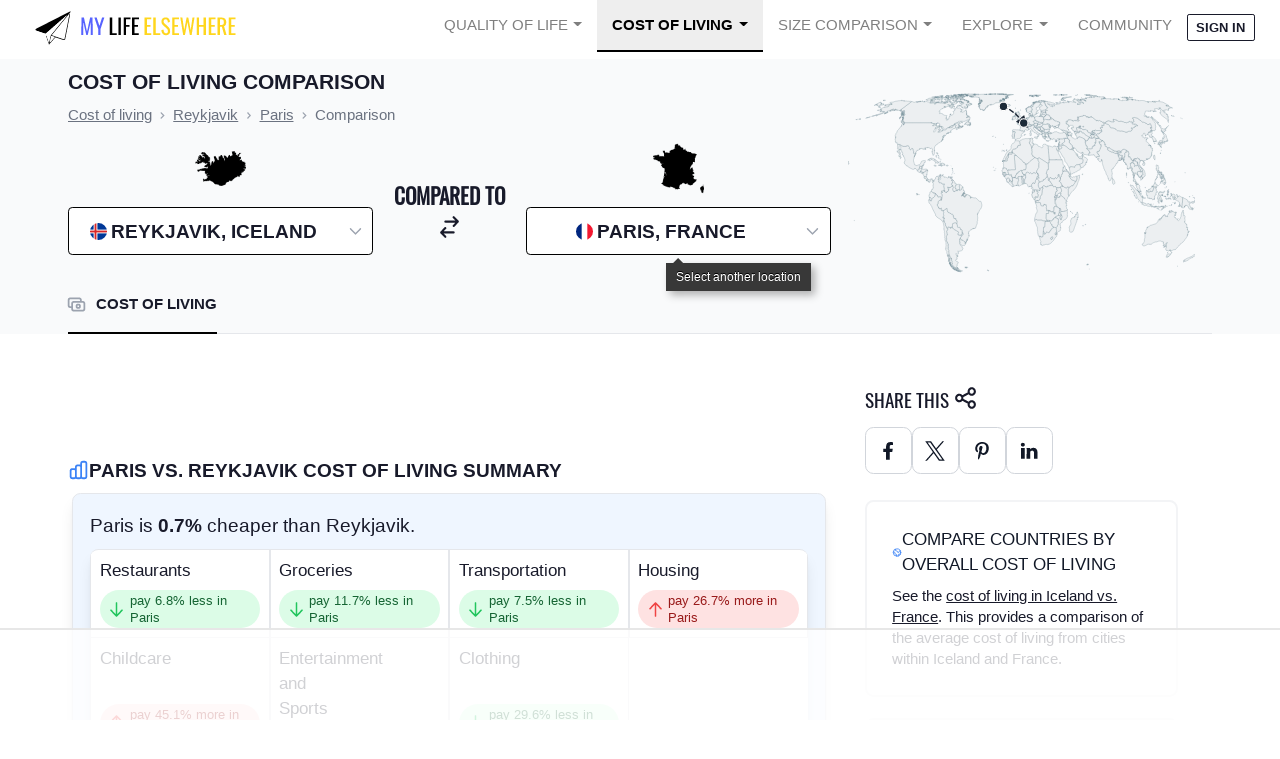

--- FILE ---
content_type: text/plain
request_url: https://rtb.openx.net/openrtbb/prebidjs
body_size: -229
content:
{"id":"9906ce0f-cb51-43de-9d79-0310dd0bd152","nbr":0}

--- FILE ---
content_type: text/plain
request_url: https://rtb.openx.net/openrtbb/prebidjs
body_size: -229
content:
{"id":"5f3e46f5-9d9d-4705-b95b-7e6c9570c7b4","nbr":0}

--- FILE ---
content_type: text/plain; charset=UTF-8
request_url: https://at.teads.tv/fpc?analytics_tag_id=PUB_17002&tfpvi=&gdpr_consent=&gdpr_status=22&gdpr_reason=220&ccpa_consent=&sv=prebid-v1
body_size: 56
content:
ZDUxZGFlZWQtYmY4MC00YjFjLThhMjktMGRiMWIwNzNlOWQ5Iy02LTE=

--- FILE ---
content_type: text/plain
request_url: https://rtb.openx.net/openrtbb/prebidjs
body_size: -229
content:
{"id":"9b57e380-f16c-4f37-ac78-4c6cc230e0cb","nbr":0}

--- FILE ---
content_type: text/plain; charset=utf-8
request_url: https://ads.adthrive.com/http-api/cv2
body_size: 4522
content:
{"om":["00xbjwwl","0gydtnrx","0iyi1awv","0pycs8g7","0sm4lr19","1","1011_302_56233491","1011_302_56233565","1011_302_56233573","1011_302_56273337","1011_302_56862227","1011_302_57035222","1028_8728253","10298ua7afe","10310289136970_462615644","10310289136970_462615833","10310289136970_559920770","10310289136970_559920874","10339426-5836008-0","10ua7afe","11142692","11509227","1185:1610326628","1185:1610326728","11896988","11964869","12010080","12010084","12010088","12168663","12169133","12171239","124682_686","124684_228","124843_10","124844_23","124848_8","124853_8","12_74_18113656","1610326628","1610326728","1610338925","17_24767217","1819l5qo","1891/84806","1891/84814","1dynz4oo","1ftzvfyu","1h7yhpl7","1ktgrre1","206_547869","206_549410","2132:41934921","2132:45868998","2132:45999650","2132:46039394","2132:46115315","2149:11731891","2249:553781220","2249:553781221","2249:650628575","2249:691914577","2249:693167695","2307:0gydtnrx","2307:2gev4xcy","2307:3d4r29fd","2307:44z2zjbq","2307:4etfwvf1","2307:4r4pgt0w","2307:4yevyu88","2307:5gc3dsqf","2307:74scwdnj","2307:7cmeqmw8","2307:7fmk89yf","2307:7uqs49qv","2307:7vnmgcxm","2307:8orkh93v","2307:9krcxphu","2307:9mspm15z","2307:9nex8xyd","2307:a566o9hb","2307:a7wye4jw","2307:a8beztgq","2307:bfwolqbx","2307:bwp1tpa5","2307:cbg18jr6","2307:ey8vsnzk","2307:f3tdw9f3","2307:fqeh4hao","2307:g749lgab","2307:gdh74n5j","2307:gn3plkq1","2307:hbje7ofi","2307:hfqgqvcv","2307:iy6hsneq","2307:k0csqwfi","2307:k9ove2bo","2307:l2j3rq3s","2307:l2zwpdg7","2307:l5o549mu","2307:m30fx1mp","2307:o4v8lu9d","2307:pagvt0pd","2307:plth4l1a","2307:ppn03peq","2307:r31xyfp0","2307:rrlikvt1","2307:s2ahu2ae","2307:s4s41bit","2307:tty470r7","2307:u4atmpu4","2307:udodk67s","2307:wt0wmo2s","2307:y96tvrmt","2307:z2zvrgyz","2307:z58lye3x","2307:zgw37lur","2307:zjn6yvkc","2307:zmciaqa3","2307:zvdz58bk","2409_15064_70_86082794","248492122","25_8b5u826e","25_op9gtamy","25_oz31jrd0","25_yi6qlg3p","25_zwzjgvpw","2662_200562_8168520","2662_200562_8168537","2662_200562_8172720","2662_200562_8182931","2662_255125_T26309109","2676:85393206","2676:85702055","2676:86434089","2676:86739504","2676:86739704","2709prc8","2715_9888_522709","2715_9888_554841","28933536","29414696","29414711","2974:8166422","2gev4xcy","2gglwanz","2ngxhuwx","2v4qwpp9","308_125203_18","308_125204_13","31809564","32661359","32704583","33603859","33605023","33605403","33605516","33605623","33637455","34182009","3490:CR52223725","3646_185414_T26335189","3658_139379_3np7959d","3658_15038_suixnuyn","3658_15078_4npk06v9","3658_15078_fqeh4hao","3658_15078_l5o549mu","3658_15106_u4atmpu4","3658_151356_ta6sha5k","3658_15936_5xwltxyh","3658_193430_k9ove2bo","3658_203382_f3tdw9f3","3658_203382_z2zvrgyz","3658_205985_p8xeycv0","3658_20625_g1cx0n31","3658_22898_T25553689","3658_229286_bfwolqbx","3658_629667_of8dd9pr","3658_644013_rnvjtx7r","375227988","37cerfai","381513943572","38557841","3np7959d","3swzj6q3","3v2n6fcp","3ws6ppdq","3xh2cwy9","409_216406","409_225987","409_225992","409_226342","42146013","42231835","42375991","43919985","44023623","44145115","44z2zjbq","45868998","458901553568","45999649","46_12168663","47869802","485027845327","48629971","48700649","48739106","49869015","4cepw60l","4fk9nxse","4tgls8cg","4yevyu88","4zai8e8t","51372434","514411517","53v6aquw","54147686","54779847","54779856","54779873","55092222","5510:cymho2zs","5510:echvksei","5510:ta6sha5k","5510:u4atmpu4","5510:ujl9wsn7","55116649","55221385","55344524","553779915","553781220","553781221","553781814","553782314","554462","5563_66529_OADD2.7284328140866_1BGO6DQ8INGGSEA5YJ","557_409_216606","557_409_220344","557_409_220358","557_409_220364","557_409_228115","558_93_hbje7ofi","558_93_ntjn5z55","560_74_18268075","560_74_18268080","56254251","564549740","56824595","574253771","576777115309199355","58310259131_553781814","5auirdnp","5iujftaz","5s8wi8hf","5vb39qim","6026575677","61442965","61444664","61524915","618576351","618653722","618876699","618980679","61900466","619089559","61916211","61932920","61932925","61932933","61932957","6226508011","6226526401","6226543513","6226547143","62499746","627290883","627309156","627309159","627506494","628015148","628086965","628153173","628222860","628223277","628444259","628444349","628444433","628444439","628456307","628456310","628456313","628456382","628622163","628622172","628622178","628622241","628622244","628622247","628622250","628683371","628687043","628687157","628687460","628687463","628803013","628841673","629007394","629009180","629167998","629168001","629168010","629168565","629171196","629171202","62946736","62976224","629984747","63047261","630928655","643476627005","651637446","6547_67916_YE7SauEP13rSMrQqsh9A","659713728691","661906516271","680_99480_700109377","680_99480_700109379","680_99480_700109389","680_99480_700109391","680_99480_700109393","680_99480_700109399","697189873","697189924","697525780","697525781","697876988","6bfbb9is","6ejtrnf9","6mrds7pc","6nj9wt54","6pamm6b8","6zt4aowl","700109379","700109389","702397981","702423494","704889081","705115263","705115442","705115523","705116521","705119942","705555329","70_85402401","70_85690537","70_86082782","70_86082794","70_86698029","70_86698030","711134899424","7354_138543_85444734","7354_217088_86434487","741973102738","74243_74_18364017","74243_74_18364062","74243_74_18364087","74243_74_18364134","74243_74_18364241","74243_74_18364251","744142413056","74wv3qdx","794di3me","7969_149355_45327622","7969_149355_45999650","7cmeqmw8","7fmk89yf","7qeykcdm","7u298qs49qv","7v298nmgcxm","7xaatx8i","8064018","8152859","8152878","8152879","8154363","8168539","8193073","8193076","8193078","82133859","83447795","85480707","85702036","85943197","86925934","86925937","86p6in4a","8831024240_564552433","8b5u826e","8ijxr9ek","8irwqpqs","8linfb0q","8orkh93v","9057/0328842c8f1d017570ede5c97267f40d","95cr15w0","96srbype","97_8193073","97_8193078","9d5f8vic","9krcxphu","9mspm15z","9nex8xyd","9rqgwgyb","a1jsuk6w","a3ts2hcp","a4nw4c6t","a7wye4jw","a8beztgq","af9kspoi","axw5pt53","bf298wolqbx","bfwolqbx","bpecuyjx","c1hsjx06","c25t9p0u","c7z0h277","cbg18jr6","cd40m5wq","cr-1oplzoysuatj","cr-2azmi2ttu9vd","cr-2azmi2ttuatj","cr-2azmi2ttubwe","cr-5dqze5bjubwe","cr-6ovjht2eubxe","cr-7mlw3ytguatj","cr-7mlw3ytgubwe","cr-90budt7cubxe","cr-99bo9kj0u9vd","cr-Bitc7n_p9iw__vat__49i_k_6v6_h_jce2vm6d_CrwGxdjrj","cr-aawz3f3uubwj","cr-f6puwm2yw7tf1","cr-g7ywwk2qvft","cr-g7ywwk7qvft","cr-nav9mkbhu9vd","cr-uh5mig6oubxe","cr-wvy9pnlnu9vd","cr-wvy9pnlnubwe","cr-xxslt4pwu9vd","cr-yivp2oqzubwe","cr-ztkcpa6gu9vd","cr223-deyy4f4qxeu","cv0h9mrv","cymho2zs","daw00eve","dlhzctga","dsugp5th","dwghal43","e1an7fls","e2c76his","e38qsvko","e5bae6c9-9051-4266-91f5-07c6fc9c2237","echvksei","ed5kozku","ey8vsnzk","f3h9fqou","f3tdw9f3","fcn2zae1","fjp0ceax","fnmuo9hu","fpbj0p83","fq298eh4hao","fso39hpp","funmfj04","fy5qcztw","g1cx0n31","g2ozgyf2","g6418f73","g729849lgab","g749lgab","gn3plkq1","h0cw921b","hbje7ofi","heb21q1u","hf298qgqvcv","hf9ak5dg","hffavbt7","hfqgqvcv","hgrz3ggo","hi8yer5p","hrwidqo8","hswgcqif","hu52wf5i","hxxrc6st","hya8dpaz","i2aglcoy","i92szm5s","iiu0wq3s","ims4654l","iqdsx7qh","iy6hsneq","j39smngx","jd035jgw","jwgkwx1k","k0csqwfi","k0zxl8v3","k2xfz54q","kk5768bd","ksc9r3vq","kwj8z3gi","kydf2d2s","l0mfc5zl","l2zwpdg7","l45j4icj","l4p5cwls","l5o549mu","lc408s2k","lizgrou8","ll77hviy","ltkghqf5","m1gs48fk","m30fx1mp","m4xt6ckm","mbgtm37z","mmr74uc4","mne39gsk","mnzinbrt","mrph9ge0","mul4id76","muvxy961","mznp7ktv","n3egwnq7","n8w0plts","n9ths0wd","ncfr1yiw","nsqnexud","ntjn5z55","o2s05iig","o6vx6pv4","of8dd9pr","ofoon6ir","oj70mowv","on7syyq9","onu0njpj","ou8gxy4u","oz31jrd0","p0odjzyt","p0z6d8nt","p8xeycv0","pagvt0pd","pefxr7k2","pkydekxi","pl298th4l1a","plth4l1a","ppn03peq","q1kdv2e7","q9frjgsw","qexs87kc","qfy64iwb","qqvgscdx","qt09ii59","quk7w53j","r0u09phz","r31xyfp0","r3co354x","r4slj7p5","r8ojak5k","rr298likvt1","rrlikvt1","s2298ahu2ae","s2ahu2ae","s5fkxzb8","t2dlmwva","t73gfjqn","ta6sha5k","ti0s3bz3","tt298y470r7","u30fsj32","u4atmpu4","u7p1kjgp","u8px4ucu","uc3gjkej","uqk9ow4n","usle8ijx","utberk8n","v705kko8","vdcb5d4i","vggd907z","w04jlltv","w3ez2pdd","w5et7cv9","wih2rdv3","ws5qkh9j","wsyky9op","wv55y51v","xdaezn6y","xgjdt26g","xncaqh7c","yass8yy7","yi6qlg3p","ylz2n35t","z2zvrgyz","z5hxgudl","zep75yl2","zfexqyi5","zgw37lur","zmciaqa3","zsvdh1xi","zvdz58bk","zw6jpag6","zwzjgvpw","zxaju0ay","7979132","7979135"],"pmp":[],"adomains":["123notices.com","1md.org","about.bugmd.com","acelauncher.com","adameve.com","akusoli.com","allyspin.com","askanexpertonline.com","atomapplications.com","bassbet.com","betsson.gr","biz-zone.co","bizreach.jp","braverx.com","bubbleroom.se","bugmd.com","buydrcleanspray.com","byrna.com","capitaloneshopping.com","clarifion.com","combatironapparel.com","controlcase.com","convertwithwave.com","cotosen.com","countingmypennies.com","cratedb.com","croisieurope.be","cs.money","dallasnews.com","definition.org","derila-ergo.com","dhgate.com","dhs.gov","displate.com","easyprint.app","easyrecipefinder.co","fabpop.net","familynow.club","fla-keys.com","folkaly.com","g123.jp","gameswaka.com","getbugmd.com","getconsumerchoice.com","getcubbie.com","gowavebrowser.co","gowdr.com","gransino.com","grosvenorcasinos.com","guard.io","hero-wars.com","holts.com","instantbuzz.net","itsmanual.com","jackpotcitycasino.com","justanswer.com","justanswer.es","la-date.com","lightinthebox.com","liverrenew.com","local.com","lovehoney.com","lulutox.com","lymphsystemsupport.com","manualsdirectory.org","meccabingo.com","medimops.de","mensdrivingforce.com","millioner.com","miniretornaveis.com","mobiplus.me","myiq.com","national-lottery.co.uk","naturalhealthreports.net","nbliver360.com","nikke-global.com","nordicspirit.co.uk","nuubu.com","onlinemanualspdf.co","original-play.com","outliermodel.com","paperela.com","paradisestays.site","parasiterelief.com","peta.org","photoshelter.com","plannedparenthood.org","playvod-za.com","printeasilyapp.com","printwithwave.com","profitor.com","quicklearnx.com","quickrecipehub.com","rakuten-sec.co.jp","rangeusa.com","refinancegold.com","robocat.com","royalcaribbean.com","saba.com.mx","shift.com","simple.life","spinbara.com","systeme.io","taboola.com","tackenberg.de","temu.com","tenfactorialrocks.com","theoceanac.com","topaipick.com","totaladblock.com","usconcealedcarry.com","vagisil.com","vegashero.com","vegogarden.com","veryfast.io","viewmanuals.com","viewrecipe.net","votervoice.net","vuse.com","wavebrowser.co","wavebrowserpro.com","weareplannedparenthood.org","xiaflex.com","yourchamilia.com"]}

--- FILE ---
content_type: image/svg+xml
request_url: https://static.mylifeelsewhere.com/images/flags/countries/svg/kenya.svg
body_size: 342
content:
<svg xmlns="http://www.w3.org/2000/svg" xmlns:xlink="http://www.w3.org/1999/xlink" viewBox="-120 -80 240 160">
<defs>
<path id="spearshape" d="M -1,55.4256258422040733928782829281879157421699 h 2 V -38 C 3,-40 3,-43 3,-46 C 3,-48 3,-56 0,-64.6632301492380856250246634162192350325315 C -3,-56 -3,-48 -3,-46 C -3,-43 -3,-40 -1,-38 z" stroke-miterlimit="10" transform="rotate(30)"/>
</defs>
<rect x="-120" y="-80" width="240" height="160" fill="#fff"/>
<rect x="-120" y="-80" width="240" height="48"/>
<rect x="-120" y="32" width="240" height="48" fill="#060"/>
<g id="spear">
<use xlink:href="#spearshape" stroke="#000"/>
<use xlink:href="#spearshape" fill="#fff"/>
</g>
<use xlink:href="#spear" transform="scale(-1,1)"/>
<path fill="#b00" d="M -120,-24 V 24 H -19 c 3,8 13,24 19,24 s 16,-16 19,-24 H 120 V -24 H 19 c -3,-8 -13,-24 -19,-24 s -16,16 -19,24 z"/>
<path id="deco_r" d="M 19,24 c 3,-8 5,-16 5,-24 s -2,-16 -5,-24 c -3,8 -5,16 -5,24 s 2,16 5,24"/>
<use xlink:href="#deco_r" transform="scale(-1,1)"/>
<g fill="#fff">
<ellipse rx="4" ry="6"/>
<path id="deco_br" d="M 1,5.85 c 0,0 4,8 4,21 s -4,21 -4,21 z"/>
<use xlink:href="#deco_br" transform="scale(-1)"/>
<use xlink:href="#deco_br" transform="scale(-1,1)"/>
<use xlink:href="#deco_br" transform="scale(1,-1)"/>
</g>
</svg>


--- FILE ---
content_type: text/plain
request_url: https://rtb.openx.net/openrtbb/prebidjs
body_size: -229
content:
{"id":"1d879801-4338-407b-9902-09f652c9158d","nbr":0}

--- FILE ---
content_type: text/plain
request_url: https://rtb.openx.net/openrtbb/prebidjs
body_size: -85
content:
{"id":"a2138c4d-c594-454a-a6da-0195bf7f4580","nbr":0}

--- FILE ---
content_type: text/plain
request_url: https://rtb.openx.net/openrtbb/prebidjs
body_size: -229
content:
{"id":"67882a48-b333-4291-afb9-0586586dc05b","nbr":0}

--- FILE ---
content_type: text/plain
request_url: https://rtb.openx.net/openrtbb/prebidjs
body_size: -229
content:
{"id":"2dd83b91-2f6c-4ce8-9846-e706bc6a8663","nbr":0}

--- FILE ---
content_type: text/javascript
request_url: https://static.mylifeelsewhere.com/compiled/js/cost-compare.fece7695b1e2.js
body_size: 35527
content:
/*! For license information please see cost-compare.js.LICENSE.txt */
(self.webpackChunkmle=self.webpackChunkmle||[]).push([[162],{5206:(e,t,n)=>{"use strict";function o(e,t){if(null==e)return{};var n={};for(var o in e)if({}.hasOwnProperty.call(e,o)){if(-1!==t.indexOf(o))continue;n[o]=e[o]}return n}function r(){return r=Object.assign?Object.assign.bind():function(e){for(var t=1;t<arguments.length;t++){var n=arguments[t];for(var o in n)({}).hasOwnProperty.call(n,o)&&(e[o]=n[o])}return e},r.apply(null,arguments)}n.d(t,{Bp:()=>we});var i=n(5556),l=n.n(i),s=n(6540);n(4353);const a=e=>"object"==typeof e&&null!=e&&1===e.nodeType,c=(e,t)=>(!t||"hidden"!==e)&&"visible"!==e&&"clip"!==e,u=(e,t)=>{if(e.clientHeight<e.scrollHeight||e.clientWidth<e.scrollWidth){const n=getComputedStyle(e,null);return c(n.overflowY,t)||c(n.overflowX,t)||(e=>{const t=(e=>{if(!e.ownerDocument||!e.ownerDocument.defaultView)return null;try{return e.ownerDocument.defaultView.frameElement}catch(e){return null}})(e);return!!t&&(t.clientHeight<e.scrollHeight||t.clientWidth<e.scrollWidth)})(e)}return!1},d=(e,t,n,o,r,i,l,s)=>i<e&&l>t||i>e&&l<t?0:i<=e&&s<=n||l>=t&&s>=n?i-e-o:l>t&&s<n||i<e&&s>n?l-t+r:0,f=e=>{const t=e.parentElement;return null==t?e.getRootNode().host||null:t};var h=function(){return h=Object.assign||function(e){for(var t,n=1,o=arguments.length;n<o;n++)for(var r in t=arguments[n])Object.prototype.hasOwnProperty.call(t,r)&&(e[r]=t[r]);return e},h.apply(this,arguments)};function m(){}function p(e,t,n){return e===t||t instanceof n.Node&&e.contains&&e.contains(t)}function g(e,t){var n;function o(){n&&clearTimeout(n)}function r(){for(var r=arguments.length,i=new Array(r),l=0;l<r;l++)i[l]=arguments[l];o(),n=setTimeout((function(){n=null,e.apply(void 0,i)}),t)}return r.cancel=o,r}function v(){for(var e=arguments.length,t=new Array(e),n=0;n<e;n++)t[n]=arguments[n];return function(e){for(var n=arguments.length,o=new Array(n>1?n-1:0),r=1;r<n;r++)o[r-1]=arguments[r];return t.some((function(t){return t&&t.apply(void 0,[e].concat(o)),e.preventDownshiftDefault||e.hasOwnProperty("nativeEvent")&&e.nativeEvent.preventDownshiftDefault}))}}function x(){for(var e=arguments.length,t=new Array(e),n=0;n<e;n++)t[n]=arguments[n];return function(e){t.forEach((function(t){"function"==typeof t?t(e):t&&(t.current=e)}))}}function I(e,t){return e&&t?Object.keys(e).reduce((function(n,o){return n[o]=y(t,o)?t[o]:e[o],n}),{}):e}function y(e,t){return void 0!==e[t]}function b(e,t,n,o,r){void 0===r&&(r=!1);var i=n.length;if(0===i)return-1;var l=i-1;("number"!=typeof e||e<0||e>l)&&(e=t>0?-1:l+1);var s=e+t;s<0?s=r?l:0:s>l&&(s=r?0:l);var a=w(s,t<0,n,o,r);return-1===a?e>=i?-1:e:a}function w(e,t,n,o,r){void 0===r&&(r=!1);var i=n.length;if(t){for(var l=e;l>=0;l--)if(!o(n[l],l))return l}else for(var s=e;s<i;s++)if(!o(n[s],s))return s;return r?w(t?i-1:0,t,n,o):-1}function C(e,t,n,o){return void 0===o&&(o=!0),n&&t.some((function(t){return t&&(p(t,e,n)||o&&p(t,n.document.activeElement,n))}))}Object.create,Object.create,"function"==typeof SuppressedError&&SuppressedError;var T=g((function(e){S(e).textContent=""}),500);function S(e){var t=e.getElementById("a11y-status-message");return t||((t=e.createElement("div")).setAttribute("id","a11y-status-message"),t.setAttribute("role","status"),t.setAttribute("aria-live","polite"),t.setAttribute("aria-relevant","additions text"),Object.assign(t.style,{border:"0",clip:"rect(0 0 0 0)",height:"1px",margin:"-1px",overflow:"hidden",padding:"0",position:"absolute",width:"1px"}),e.body.appendChild(t),t)}var E={highlightedIndex:-1,isOpen:!1,selectedItem:null,inputValue:""};var O=g((function(e,t){!function(e,t){e&&t&&(S(t).textContent=e,T(t))}(e,t)}),200),j="undefined"!=typeof window&&void 0!==window.document&&void 0!==window.document.createElement?s.useLayoutEffect:s.useEffect,k=function(e){var t=e.id,n=e.labelId,o=e.menuId,r=e.getItemId,i=e.toggleButtonId,l=e.inputId,a="downshift-"+s.useId();return t||(t=a),(0,s.useMemo)((function(){return{labelId:n||t+"-label",menuId:o||t+"-menu",getItemId:r||function(e){return t+"-item-"+e},toggleButtonId:i||t+"-toggle-button",inputId:l||t+"-input"}}),[r,t,l,n,o,i])};function R(e){return""+e.slice(0,1).toUpperCase()+e.slice(1)}function H(e){var t=(0,s.useRef)(e);return t.current=e,t}function B(e,t,n,o){var i=(0,s.useRef)(),l=(0,s.useRef)(),a=(0,s.useCallback)((function(t,n){l.current=n,t=I(t,n.props);var o=e(t,n);return n.props.stateReducer(t,r({},n,{changes:o}))}),[e]),c=(0,s.useReducer)(a,t,n),u=c[0],d=c[1],f=H(t),h=(0,s.useCallback)((function(e){return d(r({props:f.current},e))}),[f]),m=l.current;return(0,s.useEffect)((function(){var e=I(i.current,null==m?void 0:m.props);m&&i.current&&!o(e,u)&&function(e,t,n){var o=e.props,i=e.type,l={};Object.keys(t).forEach((function(o){!function(e,t,n,o){var i=t.props,l=t.type,s="on"+R(e)+"Change";i[s]&&void 0!==o[e]&&o[e]!==n[e]&&i[s](r({type:l},o))}(o,e,t,n),n[o]!==t[o]&&(l[o]=n[o])})),o.onStateChange&&Object.keys(l).length&&o.onStateChange(r({type:i},l))}(m,e,u),i.current=u}),[u,m,o]),[u,h]}var z={itemToString:function(e){return e?String(e):""},itemToKey:function(e){return e},stateReducer:function(e,t){return t.changes},scrollIntoView:function(e,t){if(e){var n=((e,t)=>{var n,o,r,i;if("undefined"==typeof document)return[];const{scrollMode:l,block:s,inline:c,boundary:h,skipOverflowHiddenElements:m}=t,p="function"==typeof h?h:e=>e!==h;if(!a(e))throw new TypeError("Invalid target");const g=document.scrollingElement||document.documentElement,v=[];let x=e;for(;a(x)&&p(x);){if(x=f(x),x===g){v.push(x);break}null!=x&&x===document.body&&u(x)&&!u(document.documentElement)||null!=x&&u(x,m)&&v.push(x)}const I=null!=(o=null==(n=window.visualViewport)?void 0:n.width)?o:innerWidth,y=null!=(i=null==(r=window.visualViewport)?void 0:r.height)?i:innerHeight,{scrollX:b,scrollY:w}=window,{height:C,width:T,top:S,right:E,bottom:O,left:j}=e.getBoundingClientRect(),{top:k,right:R,bottom:H,left:B}=(e=>{const t=window.getComputedStyle(e);return{top:parseFloat(t.scrollMarginTop)||0,right:parseFloat(t.scrollMarginRight)||0,bottom:parseFloat(t.scrollMarginBottom)||0,left:parseFloat(t.scrollMarginLeft)||0}})(e);let z="start"===s||"nearest"===s?S-k:"end"===s?O+H:S+C/2-k+H,M="center"===c?j+T/2-B+R:"end"===c?E+R:j-B;const N=[];for(let e=0;e<v.length;e++){const t=v[e],{height:n,width:o,top:r,right:i,bottom:a,left:f}=t.getBoundingClientRect();if("if-needed"===l&&S>=0&&j>=0&&O<=y&&E<=I&&(t===g&&!u(t)||S>=r&&O<=a&&j>=f&&E<=i))return N;const h=getComputedStyle(t),m=parseInt(h.borderLeftWidth,10),p=parseInt(h.borderTopWidth,10),x=parseInt(h.borderRightWidth,10),k=parseInt(h.borderBottomWidth,10);let R=0,H=0;const B="offsetWidth"in t?t.offsetWidth-t.clientWidth-m-x:0,P="offsetHeight"in t?t.offsetHeight-t.clientHeight-p-k:0,L="offsetWidth"in t?0===t.offsetWidth?0:o/t.offsetWidth:0,A="offsetHeight"in t?0===t.offsetHeight?0:n/t.offsetHeight:0;if(g===t)R="start"===s?z:"end"===s?z-y:"nearest"===s?d(w,w+y,y,p,k,w+z,w+z+C,C):z-y/2,H="start"===c?M:"center"===c?M-I/2:"end"===c?M-I:d(b,b+I,I,m,x,b+M,b+M+T,T),R=Math.max(0,R+w),H=Math.max(0,H+b);else{R="start"===s?z-r-p:"end"===s?z-a+k+P:"nearest"===s?d(r,a,n,p,k+P,z,z+C,C):z-(r+n/2)+P/2,H="start"===c?M-f-m:"center"===c?M-(f+o/2)+B/2:"end"===c?M-i+x+B:d(f,i,o,m,x+B,M,M+T,T);const{scrollLeft:e,scrollTop:l}=t;R=0===A?0:Math.max(0,Math.min(l+R/A,t.scrollHeight-n/A+P)),H=0===L?0:Math.max(0,Math.min(e+H/L,t.scrollWidth-o/L+B)),z+=l-R,M+=e-H}N.push({el:t,top:R,left:H})}return N})(e,{boundary:t,block:"nearest",scrollMode:"if-needed"});n.forEach((function(e){var t=e.el,n=e.top,o=e.left;t.scrollTop=n,t.scrollLeft=o}))}},environment:"undefined"==typeof window?void 0:window};function M(e,t,n){void 0===n&&(n=E);var o=e["default"+R(t)];return void 0!==o?o:n[t]}function N(e,t,n){void 0===n&&(n=E);var o=e[t];if(void 0!==o)return o;var r=e["initial"+R(t)];return void 0!==r?r:M(e,t,n)}function P(e,t,n){var o=e.items,r=e.initialHighlightedIndex,i=e.defaultHighlightedIndex,l=e.isItemDisabled,s=e.itemToKey,a=t.selectedItem,c=t.highlightedIndex;return 0===o.length?-1:void 0===r||c!==r||l(o[r],r)?void 0===i||l(o[i],i)?a?o.findIndex((function(e){return s(a)===s(e)})):n<0&&!l(o[o.length-1],o.length-1)?o.length-1:n>0&&!l(o[0],0)?0:-1:i:r}var L=function(){return m};var A=m;function D(e,t,n){var o;return void 0===n&&(n=!0),r({isOpen:!1,highlightedIndex:-1},(null==(o=e.items)?void 0:o.length)&&t>=0&&r({selectedItem:e.items[t],isOpen:M(e,"isOpen"),highlightedIndex:M(e,"highlightedIndex")},n&&{inputValue:e.itemToString(e.items[t])}))}function F(e,t){return e.isOpen===t.isOpen&&e.inputValue===t.inputValue&&e.highlightedIndex===t.highlightedIndex&&e.selectedItem===t.selectedItem}function V(){var e=s.useRef(!0);return s.useEffect((function(){return e.current=!1,function(){e.current=!0}}),[]),e.current}function W(e){var t=M(e,"highlightedIndex");return t>-1&&e.isItemDisabled(e.items[t],t)?-1:t}var _=r({},{environment:l().shape({addEventListener:l().func.isRequired,removeEventListener:l().func.isRequired,document:l().shape({createElement:l().func.isRequired,getElementById:l().func.isRequired,activeElement:l().any.isRequired,body:l().any.isRequired}).isRequired,Node:l().func.isRequired}),itemToString:l().func,itemToKey:l().func,stateReducer:l().func},{getA11yStatusMessage:l().func,highlightedIndex:l().number,defaultHighlightedIndex:l().number,initialHighlightedIndex:l().number,isOpen:l().bool,defaultIsOpen:l().bool,initialIsOpen:l().bool,selectedItem:l().any,initialSelectedItem:l().any,defaultSelectedItem:l().any,id:l().string,labelId:l().string,menuId:l().string,getItemId:l().func,toggleButtonId:l().string,onSelectedItemChange:l().func,onHighlightedIndexChange:l().func,onStateChange:l().func,onIsOpenChange:l().func,scrollIntoView:l().func});h(h({},_),{items:l().array.isRequired,isItemDisabled:l().func}),h(h({},z),{isItemDisabled:function(){return!1}});var K=0,G=1,$=2,U=3,q=4,J=5,Y=6,X=7,Q=8,Z=9,ee=10,te=11,ne=12,oe=13,re=14,ie=15,le=16,se=17,ae=18,ce=19,ue=20,de=21,fe=22,he=Object.freeze({__proto__:null,ControlledPropUpdatedSelectedItem:fe,FunctionCloseMenu:se,FunctionOpenMenu:le,FunctionReset:de,FunctionSelectItem:ce,FunctionSetHighlightedIndex:ae,FunctionSetInputValue:ue,FunctionToggleMenu:ie,InputBlur:Z,InputChange:Q,InputClick:ee,InputKeyDownArrowDown:K,InputKeyDownArrowUp:G,InputKeyDownEnd:q,InputKeyDownEnter:X,InputKeyDownEscape:$,InputKeyDownHome:U,InputKeyDownPageDown:Y,InputKeyDownPageUp:J,ItemClick:oe,ItemMouseMove:ne,MenuMouseLeave:te,ToggleButtonClick:re});function me(e){var t=function(e){var t=N(e,"selectedItem"),n=N(e,"isOpen"),o=function(e){var t=N(e,"highlightedIndex");return t>-1&&e.isItemDisabled(e.items[t],t)?-1:t}(e),r=N(e,"inputValue");return{highlightedIndex:o<0&&t&&n?e.items.findIndex((function(n){return e.itemToKey(n)===e.itemToKey(t)})):o,isOpen:n,selectedItem:t,inputValue:r}}(e),n=t.selectedItem,o=t.inputValue;return""===o&&n&&void 0===e.defaultInputValue&&void 0===e.initialInputValue&&void 0===e.inputValue&&(o=e.itemToString(n)),r({},t,{inputValue:o})}r({},_,{items:l().array.isRequired,isItemDisabled:l().func,inputValue:l().string,defaultInputValue:l().string,initialInputValue:l().string,inputId:l().string,onInputValueChange:l().func});var pe=m,ge=r({},z,{isItemDisabled:function(){return!1}});function ve(e,t){var n,o,i=t.type,l=t.props,s=t.altKey;switch(i){case oe:o={isOpen:M(l,"isOpen"),highlightedIndex:W(l),selectedItem:l.items[t.index],inputValue:l.itemToString(l.items[t.index])};break;case K:o=e.isOpen?{highlightedIndex:b(e.highlightedIndex,1,l.items,l.isItemDisabled,!0)}:{highlightedIndex:s&&null==e.selectedItem?-1:P(l,e,1),isOpen:l.items.length>=0};break;case G:o=e.isOpen?s?D(l,e.highlightedIndex):{highlightedIndex:b(e.highlightedIndex,-1,l.items,l.isItemDisabled,!0)}:{highlightedIndex:P(l,e,-1),isOpen:l.items.length>=0};break;case X:o=D(l,e.highlightedIndex);break;case $:o=r({isOpen:!1,highlightedIndex:-1},!e.isOpen&&{selectedItem:null,inputValue:""});break;case J:o={highlightedIndex:b(e.highlightedIndex,-10,l.items,l.isItemDisabled,!0)};break;case Y:o={highlightedIndex:b(e.highlightedIndex,10,l.items,l.isItemDisabled,!0)};break;case U:o={highlightedIndex:w(0,!1,l.items,l.isItemDisabled)};break;case q:o={highlightedIndex:w(l.items.length-1,!0,l.items,l.isItemDisabled)};break;case Z:o=r({isOpen:!1,highlightedIndex:-1},e.highlightedIndex>=0&&(null==(n=l.items)?void 0:n.length)&&t.selectItem&&{selectedItem:l.items[e.highlightedIndex],inputValue:l.itemToString(l.items[e.highlightedIndex])});break;case Q:o={isOpen:!0,highlightedIndex:W(l),inputValue:t.inputValue};break;case ee:o={isOpen:!e.isOpen,highlightedIndex:e.isOpen?-1:P(l,e,0)};break;case ce:o={selectedItem:t.selectedItem,inputValue:l.itemToString(t.selectedItem)};break;case fe:o={inputValue:t.inputValue};break;default:return function(e,t,n){var o,i=t.type,l=t.props;switch(i){case n.ItemMouseMove:o={highlightedIndex:t.disabled?-1:t.index};break;case n.MenuMouseLeave:o={highlightedIndex:-1};break;case n.ToggleButtonClick:case n.FunctionToggleMenu:o={isOpen:!e.isOpen,highlightedIndex:e.isOpen?-1:P(l,e,0)};break;case n.FunctionOpenMenu:o={isOpen:!0,highlightedIndex:P(l,e,0)};break;case n.FunctionCloseMenu:o={isOpen:!1};break;case n.FunctionSetHighlightedIndex:o={highlightedIndex:l.isItemDisabled(l.items[t.highlightedIndex],t.highlightedIndex)?-1:t.highlightedIndex};break;case n.FunctionSetInputValue:o={inputValue:t.inputValue};break;case n.FunctionReset:o={highlightedIndex:W(l),isOpen:M(l,"isOpen"),selectedItem:M(l,"selectedItem"),inputValue:M(l,"inputValue")};break;default:throw new Error("Reducer called without proper action type.")}return r({},e,o)}(e,t,he)}return r({},e,o)}var xe=["onMouseLeave","refKey","ref"],Ie=["item","index","refKey","ref","onMouseMove","onMouseDown","onClick","onPress","disabled"],ye=["onClick","onPress","refKey","ref"],be=["onKeyDown","onChange","onInput","onBlur","onChangeText","onClick","refKey","ref"];function we(e){void 0===e&&(e={}),pe(e,we);var t=r({},ge,e),n=t.items,i=t.scrollIntoView,l=t.environment,a=t.getA11yStatusMessage,c=function(e,t,n,o){var r=(0,s.useRef)(),i=B(e,t,n,o),l=i[0],a=i[1],c=V();return(0,s.useEffect)((function(){y(t,"selectedItem")&&(c||t.itemToKey(t.selectedItem)!==t.itemToKey(r.current)&&a({type:fe,inputValue:t.itemToString(t.selectedItem)}),r.current=l.selectedItem===r.current?t.selectedItem:l.selectedItem)}),[l.selectedItem,t.selectedItem]),[I(l,t),a]}(ve,t,me,F),u=c[0],d=c[1],f=u.isOpen,h=u.highlightedIndex,p=u.selectedItem,g=u.inputValue,b=(0,s.useRef)(null),w=(0,s.useRef)({}),T=(0,s.useRef)(null),S=(0,s.useRef)(null),E=V(),R=k(t),z=(0,s.useRef)(),M=H({state:u,props:t}),P=(0,s.useCallback)((function(e){return w.current[R.getItemId(e)]}),[R]);!function(e,t,n,o){void 0===o&&(o={});var r=o.document,i=V();(0,s.useEffect)((function(){if(e&&!i&&r){var n=e(t);O(n,r)}}),n),(0,s.useEffect)((function(){return function(){var e,t;O.cancel(),(t=null==(e=r)?void 0:e.getElementById("a11y-status-message"))&&t.remove()}}),[r])}(a,u,[f,h,p,g],l);var D=function(e){var t=e.highlightedIndex,n=e.isOpen,o=e.itemRefs,r=e.getItemNodeFromIndex,i=e.menuElement,l=e.scrollIntoView,a=(0,s.useRef)(!0);return j((function(){t<0||!n||!Object.keys(o.current).length||(!1===a.current?a.current=!0:l(r(t),i))}),[t]),a}({menuElement:b.current,highlightedIndex:h,isOpen:f,itemRefs:w,scrollIntoView:i,getItemNodeFromIndex:P});A({props:t,state:u}),(0,s.useEffect)((function(){N(t,"isOpen")&&T.current&&T.current.focus()}),[]),(0,s.useEffect)((function(){E||(z.current=n.length)}));var W=(0,s.useCallback)((function(){M.current.state.isOpen&&d({type:Z})}),[d,M]),_=(0,s.useMemo)((function(){return[b,S,T]}),[]),he=function(e,t,n){var o=(0,s.useRef)({isMouseDown:!1,isTouchMove:!1,isTouchEnd:!1}),r=(0,s.useCallback)((function(){return n.map((function(e){return e.current}))}),[n]);return(0,s.useEffect)((function(){if(!e)return m;function n(){o.current.isTouchEnd=!1,o.current.isMouseDown=!0}function i(n){o.current.isMouseDown=!1,C(n.target,r(),e)||t()}function l(){o.current.isTouchEnd=!1,o.current.isTouchMove=!1}function s(){o.current.isTouchMove=!0}function a(n){o.current.isTouchEnd=!0,o.current.isTouchMove||C(n.target,r(),e,!1)||t()}return e.addEventListener("mousedown",n),e.addEventListener("mouseup",i),e.addEventListener("touchstart",l),e.addEventListener("touchmove",s),e.addEventListener("touchend",a),function(){e.removeEventListener("mousedown",n),e.removeEventListener("mouseup",i),e.removeEventListener("touchstart",l),e.removeEventListener("touchmove",s),e.removeEventListener("touchend",a)}}),[e,r,t]),o.current}(l,W,_),Ce=L("getInputProps","getMenuProps");(0,s.useEffect)((function(){f||(w.current={})}),[f]),(0,s.useEffect)((function(){var e;f&&null!=l&&l.document&&null!=T&&null!=(e=T.current)&&e.focus&&l.document.activeElement!==T.current&&T.current.focus()}),[f,l]);var Te=(0,s.useMemo)((function(){return{ArrowDown:function(e){e.preventDefault(),d({type:K,altKey:e.altKey})},ArrowUp:function(e){e.preventDefault(),d({type:G,altKey:e.altKey})},Home:function(e){M.current.state.isOpen&&(e.preventDefault(),d({type:U}))},End:function(e){M.current.state.isOpen&&(e.preventDefault(),d({type:q}))},Escape:function(e){var t=M.current.state;(t.isOpen||t.inputValue||t.selectedItem||t.highlightedIndex>-1)&&(e.preventDefault(),d({type:$}))},Enter:function(e){M.current.state.isOpen&&229!==e.which&&(e.preventDefault(),d({type:X}))},PageUp:function(e){M.current.state.isOpen&&(e.preventDefault(),d({type:J}))},PageDown:function(e){M.current.state.isOpen&&(e.preventDefault(),d({type:Y}))}}}),[d,M]),Se=(0,s.useCallback)((function(e){return r({id:R.labelId,htmlFor:R.inputId},e)}),[R]),Ee=(0,s.useCallback)((function(e,t){var n,i=void 0===e?{}:e,l=i.onMouseLeave,s=i.refKey,a=void 0===s?"ref":s,c=i.ref,u=o(i,xe),f=(void 0===t?{}:t).suppressRefError;return Ce("getMenuProps",void 0!==f&&f,a,b),r(((n={})[a]=x(c,(function(e){b.current=e})),n.id=R.menuId,n.role="listbox",n["aria-labelledby"]=u&&u["aria-label"]?void 0:""+R.labelId,n.onMouseLeave=v(l,(function(){d({type:te})})),n),u)}),[d,Ce,R]),Oe=(0,s.useCallback)((function(e){var t,n,i=void 0===e?{}:e,l=i.item,s=i.index,a=i.refKey,c=void 0===a?"ref":a,u=i.ref,f=i.onMouseMove,h=i.onMouseDown,m=i.onClick;i.onPress;var p=i.disabled,g=o(i,Ie);void 0!==p&&console.warn('Passing "disabled" as an argument to getItemProps is not supported anymore. Please use the isItemDisabled prop from useCombobox.');var I=M.current,y=I.props,b=I.state,C=function(e,t,n,o){var r,i;if(void 0===e){if(void 0===t)throw new Error(o);r=n[t],i=t}else i=void 0===t?n.indexOf(e):t,r=e;return[r,i]}(l,s,y.items,"Pass either item or index to getItemProps!"),T=C[0],S=C[1],E=y.isItemDisabled(T,S),O=m;return r(((t={})[c]=x(u,(function(e){e&&(w.current[R.getItemId(S)]=e)})),t["aria-disabled"]=E,t["aria-selected"]=S===b.highlightedIndex,t.id=R.getItemId(S),t.role="option",t),!E&&((n={}).onClick=v(O,(function(){d({type:oe,index:S})})),n),{onMouseMove:v(f,(function(){he.isTouchEnd||S===b.highlightedIndex||(D.current=!1,d({type:ne,index:S,disabled:E}))})),onMouseDown:v(h,(function(e){return e.preventDefault()}))},g)}),[d,R,M,he,D]),je=(0,s.useCallback)((function(e){var t,n=void 0===e?{}:e,i=n.onClick;n.onPress;var l=n.refKey,s=void 0===l?"ref":l,a=n.ref,c=o(n,ye),u=M.current.state;return r(((t={})[s]=x(a,(function(e){S.current=e})),t["aria-controls"]=R.menuId,t["aria-expanded"]=u.isOpen,t.id=R.toggleButtonId,t.tabIndex=-1,t),!c.disabled&&r({},{onClick:v(i,(function(){d({type:re})}))}),c)}),[d,M,R]),ke=(0,s.useCallback)((function(e,t){var n,i=void 0===e?{}:e,s=i.onKeyDown,a=i.onChange,c=i.onInput,u=i.onBlur;i.onChangeText;var f=i.onClick,h=i.refKey,m=void 0===h?"ref":h,p=i.ref,g=o(i,be),I=(void 0===t?{}:t).suppressRefError;Ce("getInputProps",void 0!==I&&I,m,T);var y,b=M.current.state,w={};return g.disabled||((y={}).onChange=v(a,c,(function(e){d({type:Q,inputValue:e.target.value})})),y.onKeyDown=v(s,(function(e){var t=function(e){var t=e.key,n=e.keyCode;return n>=37&&n<=40&&0!==t.indexOf("Arrow")?"Arrow"+t:t}(e);t&&Te[t]&&Te[t](e)})),y.onBlur=v(u,(function(e){if(null!=l&&l.document&&b.isOpen&&!he.isMouseDown){var t=null===e.relatedTarget&&l.document.activeElement!==l.document.body;d({type:Z,selectItem:!t})}})),y.onClick=v(f,(function(){d({type:ee})})),w=y),r(((n={})[m]=x(p,(function(e){T.current=e})),n["aria-activedescendant"]=b.isOpen&&b.highlightedIndex>-1?R.getItemId(b.highlightedIndex):"",n["aria-autocomplete"]="list",n["aria-controls"]=R.menuId,n["aria-expanded"]=b.isOpen,n["aria-labelledby"]=g&&g["aria-label"]?void 0:R.labelId,n.autoComplete="off",n.id=R.inputId,n.role="combobox",n.value=b.inputValue,n),w,g)}),[d,R,l,Te,M,he,Ce]),Re=(0,s.useCallback)((function(){d({type:ie})}),[d]),He=(0,s.useCallback)((function(){d({type:se})}),[d]),Be=(0,s.useCallback)((function(){d({type:le})}),[d]),ze=(0,s.useCallback)((function(e){d({type:ae,highlightedIndex:e})}),[d]),Me=(0,s.useCallback)((function(e){d({type:ce,selectedItem:e})}),[d]);return{getItemProps:Oe,getLabelProps:Se,getMenuProps:Ee,getInputProps:ke,getToggleButtonProps:je,toggleMenu:Re,openMenu:Be,closeMenu:He,setHighlightedIndex:ze,setInputValue:(0,s.useCallback)((function(e){d({type:ue,inputValue:e})}),[d]),selectItem:Me,reset:(0,s.useCallback)((function(){d({type:de})}),[d]),highlightedIndex:h,isOpen:f,selectedItem:p,inputValue:g}}we.stateChangeTypes=he,l().array,l().array,l().array,l().func,l().number,l().number,l().number,l().func,l().func,l().string,l().string},5581:(e,t)=>{"use strict";Symbol.for("react.element"),Symbol.for("react.portal"),Symbol.for("react.fragment"),Symbol.for("react.strict_mode"),Symbol.for("react.profiler"),Symbol.for("react.provider"),Symbol.for("react.context"),Symbol.for("react.server_context"),Symbol.for("react.forward_ref"),Symbol.for("react.suspense"),Symbol.for("react.suspense_list"),Symbol.for("react.memo"),Symbol.for("react.lazy"),Symbol.for("react.offscreen");Symbol.for("react.module.reference")},4353:(e,t,n)=>{"use strict";n(5581)},1873:(e,t,n)=>{var o=n(9325).Symbol;e.exports=o},2552:(e,t,n)=>{var o=n(1873),r=n(659),i=n(9350),l=o?o.toStringTag:void 0;e.exports=function(e){return null==e?void 0===e?"[object Undefined]":"[object Null]":l&&l in Object(e)?r(e):i(e)}},4128:(e,t,n)=>{var o=n(1800),r=/^\s+/;e.exports=function(e){return e?e.slice(0,o(e)+1).replace(r,""):e}},4840:(e,t,n)=>{var o="object"==typeof n.g&&n.g&&n.g.Object===Object&&n.g;e.exports=o},659:(e,t,n)=>{var o=n(1873),r=Object.prototype,i=r.hasOwnProperty,l=r.toString,s=o?o.toStringTag:void 0;e.exports=function(e){var t=i.call(e,s),n=e[s];try{e[s]=void 0;var o=!0}catch(e){}var r=l.call(e);return o&&(t?e[s]=n:delete e[s]),r}},9350:e=>{var t=Object.prototype.toString;e.exports=function(e){return t.call(e)}},9325:(e,t,n)=>{var o=n(4840),r="object"==typeof self&&self&&self.Object===Object&&self,i=o||r||Function("return this")();e.exports=i},1800:e=>{var t=/\s/;e.exports=function(e){for(var n=e.length;n--&&t.test(e.charAt(n)););return n}},8221:(e,t,n)=>{var o=n(3805),r=n(124),i=n(9374),l=Math.max,s=Math.min;e.exports=function(e,t,n){var a,c,u,d,f,h,m=0,p=!1,g=!1,v=!0;if("function"!=typeof e)throw new TypeError("Expected a function");function x(t){var n=a,o=c;return a=c=void 0,m=t,d=e.apply(o,n)}function I(e){var n=e-h;return void 0===h||n>=t||n<0||g&&e-m>=u}function y(){var e=r();if(I(e))return b(e);f=setTimeout(y,function(e){var n=t-(e-h);return g?s(n,u-(e-m)):n}(e))}function b(e){return f=void 0,v&&a?x(e):(a=c=void 0,d)}function w(){var e=r(),n=I(e);if(a=arguments,c=this,h=e,n){if(void 0===f)return function(e){return m=e,f=setTimeout(y,t),p?x(e):d}(h);if(g)return clearTimeout(f),f=setTimeout(y,t),x(h)}return void 0===f&&(f=setTimeout(y,t)),d}return t=i(t)||0,o(n)&&(p=!!n.leading,u=(g="maxWait"in n)?l(i(n.maxWait)||0,t):u,v="trailing"in n?!!n.trailing:v),w.cancel=function(){void 0!==f&&clearTimeout(f),m=0,a=h=c=f=void 0},w.flush=function(){return void 0===f?d:b(r())},w}},3805:e=>{e.exports=function(e){var t=typeof e;return null!=e&&("object"==t||"function"==t)}},346:e=>{e.exports=function(e){return null!=e&&"object"==typeof e}},4394:(e,t,n)=>{var o=n(2552),r=n(346);e.exports=function(e){return"symbol"==typeof e||r(e)&&"[object Symbol]"==o(e)}},124:(e,t,n)=>{var o=n(9325);e.exports=function(){return o.Date.now()}},9374:(e,t,n)=>{var o=n(4128),r=n(3805),i=n(4394),l=/^[-+]0x[0-9a-f]+$/i,s=/^0b[01]+$/i,a=/^0o[0-7]+$/i,c=parseInt;e.exports=function(e){if("number"==typeof e)return e;if(i(e))return NaN;if(r(e)){var t="function"==typeof e.valueOf?e.valueOf():e;e=r(t)?t+"":t}if("string"!=typeof e)return 0===e?e:+e;e=o(e);var n=s.test(e);return n||a.test(e)?c(e.slice(2),n?2:8):l.test(e)?NaN:+e}},2694:(e,t,n)=>{"use strict";var o=n(6925);function r(){}function i(){}i.resetWarningCache=r,e.exports=function(){function e(e,t,n,r,i,l){if(l!==o){var s=new Error("Calling PropTypes validators directly is not supported by the `prop-types` package. Use PropTypes.checkPropTypes() to call them. Read more at http://fb.me/use-check-prop-types");throw s.name="Invariant Violation",s}}function t(){return e}e.isRequired=e;var n={array:e,bigint:e,bool:e,func:e,number:e,object:e,string:e,symbol:e,any:e,arrayOf:t,element:e,elementType:e,instanceOf:t,node:e,objectOf:t,oneOf:t,oneOfType:t,shape:t,exact:t,checkPropTypes:i,resetWarningCache:r};return n.PropTypes=n,n}},5556:(e,t,n)=>{e.exports=n(2694)()},6925:e=>{"use strict";e.exports="SECRET_DO_NOT_PASS_THIS_OR_YOU_WILL_BE_FIRED"},5107:(e,t,n)=>{"use strict";n.d(t,{lb:()=>l,BM:()=>s});var o=n(6540),r=function(){return r=Object.assign||function(e){for(var t,n=1,o=arguments.length;n<o;n++)for(var r in t=arguments[n])Object.prototype.hasOwnProperty.call(t,r)&&(e[r]=t[r]);return e},r.apply(this,arguments)},i=function(){return i=Object.assign||function(e){for(var t,n=1,o=arguments.length;n<o;n++)for(var r in t=arguments[n])Object.prototype.hasOwnProperty.call(t,r)&&(e[r]=t[r]);return e},i.apply(this,arguments)},l=function(e){var t,n,i,l,s=Number(String(null!==(t=e.speed)&&void 0!==t?t:1)),a=null!==(n=e.fill)&&void 0!==n?n:"#fff",c=e.stroke,u=e.fillOpacity,d=e.strokeOpacity;return o.createElement("svg",r({},r(r({},e),{className:e.className?"icon-loading ".concat(e.className):"icon-loading",fill:void 0,fillOpacity:void 0,height:null!==(i=e.height)&&void 0!==i?i:140,speed:void 0,stroke:void 0,strokeOpacity:void 0,strokeWidth:void 0,width:null!==(l=e.width)&&void 0!==l?l:135}),{viewBox:"0 0 135 140"}),o.createElement("rect",r({y:10,width:15,height:120,rx:6},{fill:a,stroke:c,fillOpacity:u,strokeOpacity:d}),o.createElement("animate",{attributeName:"height",begin:"0.5s",dur:"".concat(1/s,"s"),values:"120;110;100;90;80;70;60;50;40;140;120",calcMode:"linear",repeatCount:"indefinite"}),o.createElement("animate",{attributeName:"y",begin:"0.5s",dur:"".concat(1/s,"s"),values:"10;15;20;25;30;35;40;45;50;0;10",calcMode:"linear",repeatCount:"indefinite"})),o.createElement("rect",r({x:30,y:10,width:15,height:120,rx:6},{fill:a,stroke:c,fillOpacity:u,strokeOpacity:d}),o.createElement("animate",{attributeName:"height",begin:"0.25s",dur:"".concat(1/s,"s"),values:"120;110;100;90;80;70;60;50;40;140;120",calcMode:"linear",repeatCount:"indefinite"}),o.createElement("animate",{attributeName:"y",begin:"0.25s",dur:"".concat(1/s,"s"),values:"10;15;20;25;30;35;40;45;50;0;10",calcMode:"linear",repeatCount:"indefinite"})),o.createElement("rect",r({x:60,width:15,height:140,rx:6},{fill:a,stroke:c,fillOpacity:u,strokeOpacity:d}),o.createElement("animate",{attributeName:"height",begin:"0s",dur:"".concat(1/s,"s"),values:"120;110;100;90;80;70;60;50;40;140;120",calcMode:"linear",repeatCount:"indefinite"}),o.createElement("animate",{attributeName:"y",begin:"0s",dur:"".concat(1/s,"s"),values:"10;15;20;25;30;35;40;45;50;0;10",calcMode:"linear",repeatCount:"indefinite"})),o.createElement("rect",r({x:90,y:10,width:15,height:120,rx:6},{fill:a,stroke:c,fillOpacity:u,strokeOpacity:d}),o.createElement("animate",{attributeName:"height",begin:"0.25s",dur:"".concat(1/s,"s"),values:"120;110;100;90;80;70;60;50;40;140;120",calcMode:"linear",repeatCount:"indefinite"}),o.createElement("animate",{attributeName:"y",begin:"0.25s",dur:"".concat(1/s,"s"),values:"10;15;20;25;30;35;40;45;50;0;10",calcMode:"linear",repeatCount:"indefinite"})),o.createElement("rect",r({x:120,y:10,width:15,height:120,rx:6},{fill:a,stroke:c,fillOpacity:u,strokeOpacity:d}),o.createElement("animate",{attributeName:"height",begin:"0.5s",dur:"".concat(1/s,"s"),values:"120;110;100;90;80;70;60;50;40;140;120",calcMode:"linear",repeatCount:"indefinite"}),o.createElement("animate",{attributeName:"y",begin:"0.5s",dur:"".concat(1/s,"s"),values:"10;15;20;25;30;35;40;45;50;0;10",calcMode:"linear",repeatCount:"indefinite"})))},s=function(e){var t,n,r,l,s,a=Number(String(null!==(t=e.speed)&&void 0!==t?t:1)),c=null!==(n=e.stroke)&&void 0!==n?n:"#fff",u=null!==(r=e.strokeWidth)&&void 0!==r?r:2,d=e.strokeOpacity;return o.createElement("svg",i({},i(i({},e),{className:e.className?"icon-loading ".concat(e.className):"icon-loading",fill:void 0,fillOpacity:void 0,height:null!==(l=e.height)&&void 0!==l?l:38,speed:void 0,stroke:void 0,strokeOpacity:void 0,strokeWidth:void 0,width:null!==(s=e.width)&&void 0!==s?s:38}),{viewBox:"0 0 38 38",overflow:"visible"}),o.createElement("g",i({transform:"translate(1 1)",fill:"none",fillRule:"evenodd"},{stroke:c,strokeWidth:u,strokeOpacity:d}),o.createElement("circle",{strokeOpacity:.5,cx:18,cy:18,r:18}),o.createElement("path",{d:"M36 18c0-9.94-8.06-18-18-18"},o.createElement("animateTransform",{attributeName:"transform",type:"rotate",from:"0 18 18",to:"360 18 18",dur:"".concat(1/a,"s"),repeatCount:"indefinite"}))))}},753:(e,t,n)=>{"use strict";n.d(t,{G:()=>s});var o=n(4848),r=n(6540),i=n(5338),l=n(9741);const s=()=>{let e=document.getElementById("map-inject");if(e&&!(0,l.d)(e)){let t=JSON.parse(e.dataset.country1),l=e.dataset.flag1||null,s=e.dataset.type1||null,a=e.dataset.country2?JSON.parse(e.dataset.country2):null,c=e.dataset.flag2||null,u=e.dataset.type2||null;const d=(0,r.lazy)((()=>Promise.all([n.e(98),n.e(934)]).then(n.bind(n,9934))));(0,i.createRoot)(e).render((0,o.jsx)(r.Suspense,{fallback:(0,o.jsx)("div",{}),children:(0,o.jsx)(d,{coordA:t,coordB:a,flagA:l,flagB:c,typeA:s,typeB:u})}))}}},8819:(e,t,n)=>{"use strict";n.d(t,{A:()=>u});var o=n(4848),r=n(6540),i=n(5107);class l extends r.Component{render(){return(0,o.jsx)("div",{className:"flex justify-center items-center",children:(0,o.jsx)(i.lb,{fill:"#000",className:"w-12 h-12"})})}}const s=()=>(0,o.jsx)("div",{className:"mt-5"});var a=function(e,t,n,o){return new(n||(n=Promise))((function(r,i){function l(e){try{a(o.next(e))}catch(e){i(e)}}function s(e){try{a(o.throw(e))}catch(e){i(e)}}function a(e){var t;e.done?r(e.value):(t=e.value,t instanceof n?t:new n((function(e){e(t)}))).then(l,s)}a((o=o.apply(e,t||[])).next())}))};const c=e=>a(void 0,void 0,void 0,(function*(){const t=`https://talk.mylifeelsewhere.com/c/${e}.json`;try{const e=yield fetch(t,{mode:"cors"}),n=yield e.json(),{topic_list:{topics:o}}=n;return o.slice(0,5)}catch(e){return[]}})),u=({countryA:e,countryB:t})=>{const[n,i]=(0,r.useState)([]),[u,f]=(0,r.useState)([]),[h,m]=(0,r.useState)(!0);return(0,r.useEffect)((()=>{a(void 0,void 0,void 0,(function*(){const n=[];n.push(c(e.slug)),t&&n.push(c(t.slug));let[o,r]=yield Promise.all(n);i(o),f(r),m(!1)}))}),[]),h?(0,o.jsx)(l,{}):(0,o.jsxs)(o.Fragment,{children:[(0,o.jsx)(d,{country:e,topics:n}),t&&(0,o.jsxs)(o.Fragment,{children:[(0,o.jsx)(s,{}),(0,o.jsx)(d,{country:t,topics:u})]})]})},d=({country:e,topics:t})=>{const{slug:n,name:i}=e,l=(0,r.useMemo)((()=>`https://talk.mylifeelsewhere.com/session/sso?return_path=https://talk.mylifeelsewhere.com/new-topic?category=${n}`),[n]),s=t.length>0;return(0,o.jsxs)(o.Fragment,{children:[s&&(0,o.jsxs)("div",{className:"mb-2",children:[(0,o.jsxs)("div",{className:"text-sm font-bold",children:["Questions about ",i,":"]}),(0,o.jsx)("table",{className:"table table-compact w-full",children:(0,o.jsx)("tbody",{children:t.map((e=>(0,o.jsx)("tr",{children:(0,o.jsx)("td",{children:(0,o.jsx)("a",{className:"whitespace-normal",target:"_blank",href:`https://talk.mylifeelsewhere.com/t/${e.slug}/${e.id}`,children:e.title})})},e.slug)))})})]}),(0,o.jsxs)("a",{href:l,className:"btn btn-sm btn-wide btn-outline whitespace-normal w-full",children:["Ask a question about ",i]})]})}},2201:(e,t,n)=>{"use strict";var o=n(4848),r=n(5338),i=n(8819),l=n(69),s=n(1261),a=n(1557),c=n(6125),u=n(753),d=n(5421),f=n(6483),h=n(5459);const m=[f.R6.COUNTRIES,f.R6.STATES,f.R6.CITIES],p=({value:e})=>{const t=document.getElementById("territory-b-slug").value;window.location.href=`/cost-of-living/${e}/${t}`},g=({value:e})=>{const t=document.getElementById("territory-a-slug").value;window.location.href=`/cost-of-living/${t}/${e}`};(()=>{const e=document.getElementById("territory-a-type").value,t=document.getElementById("territory-b-type").value;(0,r.createRoot)(document.getElementById("territory-a-select")).render((0,o.jsx)(l.A,{hideSearchIcon:!0,includeBorder:!0,onChange:p,filter:{preTextParams:null,endpoint:`${d.x}/search/territories`,params:{include:(0,h.t)([...m],e)}},placeholder:"Search for a country, city, or state",value:{label:document.getElementById("territory-a-name").value,value:document.getElementById("territory-a-iso").value,iso:document.getElementById("territory-a-iso").value}})),(0,r.createRoot)(document.getElementById("territory-b-select")).render((0,o.jsx)(l.A,{hideSearchIcon:!0,includeBorder:!0,onChange:g,filter:{preTextParams:null,endpoint:`${d.x}/search/territories`,params:{include:(0,h.t)([...m],t)}},placeholder:"Search for a country, city, or state",value:{label:document.getElementById("territory-b-name").value,value:document.getElementById("territory-b-iso").value,iso:document.getElementById("territory-b-iso").value},withOuterTooltip:!0}))})(),(0,u.G)(),(0,r.createRoot)(document.getElementById("currency-select")).render((0,o.jsx)(s.A,{value:{label:document.getElementById("currency-label").value,value:document.getElementById("currency-value").value,abbreviation:document.getElementById("currency-abbreviation").value},onChange:({value:e})=>{window.location.href=(0,a.f)(window.location.href,"currency",e)}})),(()=>{let e=document.getElementById("discourse-questions");e&&(0,r.createRoot)(e).render((0,o.jsx)(i.A,{countryA:{name:e.dataset.country1name,slug:e.dataset.country1slug},countryB:{name:e.dataset.country2name,slug:e.dataset.country2slug}}))})(),(()=>{let e=document.getElementById("city-compare-inject");const t=e=>{const t=document.getElementById(`territory-${e}-slug`).value;return{pretext:`Select a city in ${document.getElementById(`territory-${e}-name`).value}`,placeholder:"Select a city..",includeBorder:!0,filter:{endpoint:`${d.Q}/search/cities`,params:{country:t}},minHeight:20}};if(e){const n=t("a"),i=t("b");(0,r.createRoot)(e).render((0,o.jsx)(c.G,{selectA:n,selectB:i}))}})()},6125:(e,t,n)=>{"use strict";n.d(t,{G:()=>a});var o=n(4848),r=n(6540),i=n(6942),l=n.n(i),s=n(69);const a=({selectA:e,selectB:t,isLarge:n=!1,pathRoot:i="cost-of-living"})=>{const[a,c]=(0,r.useState)(e.value),[u,d]=(0,r.useState)(t.value),f=(0,r.useCallback)((e=>{e.preventDefault(),a&&u&&(window.location.href=`/${i}/${a.value}/${u.value}`)}),[a,u]);return(0,o.jsxs)("form",{onSubmit:f,children:[(0,o.jsxs)("div",{className:"mb-4",children:[e.pretext&&(0,o.jsx)("div",{className:"mb-1",children:e.pretext}),(0,o.jsx)(s.A,Object.assign({},e,{value:a,onChange:c})),(0,o.jsx)("div",{className:l()("font-oswald uppercase text-center my-2 text-xl font-bold text-black",{"text-2xl p-4":n}),children:"compared to"}),t.pretext&&(0,o.jsx)("div",{className:"mb-1",children:t.pretext}),(0,o.jsx)(s.A,Object.assign({},t,{value:u,onChange:d}))]}),(0,o.jsx)("button",{type:"submit",className:l()("btn btn-wide w-full",{"btn-sm":!n,"btn-md":n}),children:"Compare"})]})}},296:(e,t,n)=>{"use strict";n.d(t,{A:()=>i});var o=n(4848);const r=n.p+"ext/images/svg/globe.svg",i=({iso:e})=>e?(0,o.jsx)("span",{className:`flag-icon-rounded flag-icon flag-icon-${e}`}):(0,o.jsx)("img",{alt:"Globe",className:"w-5 h-6 inline-block relative align-middle",src:r})},6483:(e,t,n)=>{"use strict";n.d(t,{Cv:()=>r,R6:()=>o,bl:()=>i});const o={COUNTRIES:"countries",STATES:"states",CITIES:"cities",CITIES_WITH_GEOJSON:"cities_with_geojson",CITIES_HIGH_PRICE_INDEX_CONFIDENCE:"cities_high_price_index_confidence",CONTINENTS:"continents"},r={[o.COUNTRIES]:"Country",[o.STATES]:"State",[o.CITIES]:"City",[o.CITIES_WITH_GEOJSON]:"City",[o.CITIES_HIGH_PRICE_INDEX_CONFIDENCE]:"City",[o.CONTINENTS]:"Continent"},i=Object.values(o)},1261:(e,t,n)=>{"use strict";n.d(t,{A:()=>m});var o=n(4848),r=n(6540),i=n(961),l=n(5206),s=n(6942),a=n.n(s),c=n(5421),u=n(5107),d=function(e,t,n,o){return new(n||(n=Promise))((function(r,i){function l(e){try{a(o.next(e))}catch(e){i(e)}}function s(e){try{a(o.throw(e))}catch(e){i(e)}}function a(e){var t;e.done?r(e.value):(t=e.value,t instanceof n?t:new n((function(e){e(t)}))).then(l,s)}a((o=o.apply(e,t||[])).next())}))};const f=({data:e,index:t,isHighlighted:n,isSelected:r,getItemProps:i})=>(0,o.jsx)("div",Object.assign({},i({item:e,index:t}),{className:a()("p-2 w-full cursor-pointer",{"bg-blue-50":n||r,"hover:bg-blue-50":!n}),children:(0,o.jsx)("span",{className:"font-news uppercase text-lg font-bold",children:e.label})})),h=({isOpen:e,results:t,loading:n,highlightedIndex:l,selectedItem:s,getMenuProps:c,getItemProps:d,containerRef:h})=>{const[m,p]=(0,r.useState)({top:0,left:0,width:0});(0,r.useEffect)((()=>{if(e&&h.current){const e=h.current.getBoundingClientRect();p({top:e.bottom+window.scrollY,left:e.left+window.scrollX,width:e.width})}}),[e,h]);const g=(0,o.jsx)("div",Object.assign({},c({},{suppressRefError:!0}),{className:a()("absolute z-[9999]",{hidden:!e}),style:{top:m.top,left:m.left,minWidth:m.width},children:e&&(0,o.jsx)("div",{className:"bg-white ring-1 ring-gray-200 drop-shadow-xl rounded-lg max-h-[300px] overflow-y-auto",children:n?(0,o.jsx)("div",{className:"flex justify-center items-center p-4",children:(0,o.jsx)(u.BM,{stroke:"#000",strokeWidth:4,height:"1.5em"})}):0===t.length?(0,o.jsx)("div",{className:"p-3 text-gray-500 text-center",children:"No results found"}):t.map(((e,t)=>(0,o.jsx)(f,{data:e,index:t,isHighlighted:l===t,isSelected:(null==s?void 0:s.value)===e.value,getItemProps:d},e.value)))})}));return(0,i.createPortal)(g,document.body)},m=e=>{var{value:t,onChange:n}=e;!function(e,t){var n={};for(var o in e)Object.prototype.hasOwnProperty.call(e,o)&&t.indexOf(o)<0&&(n[o]=e[o]);if(null!=e&&"function"==typeof Object.getOwnPropertySymbols){var r=0;for(o=Object.getOwnPropertySymbols(e);r<o.length;r++)t.indexOf(o[r])<0&&Object.prototype.propertyIsEnumerable.call(e,o[r])&&(n[o[r]]=e[o[r]])}}(e,["value","onChange"]);const[i,s]=(0,r.useState)([]),[f,m]=(0,r.useState)([]),[p,g]=(0,r.useState)(!1),[v,x]=(0,r.useState)(""),I=(0,r.useRef)(null),y=(0,r.useRef)(null),b=(0,r.useCallback)((e=>`${c.Q}/search/currencies?query=${e}`),[]),w=(0,r.useCallback)((()=>d(void 0,void 0,void 0,(function*(){g(!0);const e=yield fetch(b("")),t=(yield e.json()).map((e=>({value:e.id,label:e.text,abbreviation:e.abbreviation})));m(t),s(t),g(!1)}))),[b]),C=(0,r.useCallback)((e=>{if(e){const t=f.filter((t=>t.label.toLowerCase().includes(e.toLowerCase())));s(t)}else s(f)}),[f]),{isOpen:T,getMenuProps:S,getInputProps:E,getItemProps:O,highlightedIndex:j,selectedItem:k,openMenu:R}=(0,l.Bp)({items:i,selectedItem:t||null,inputValue:v,itemToString:e=>e?e.label:"",onInputValueChange:({inputValue:e,type:t})=>{x(e||""),t===l.Bp.stateChangeTypes.InputChange&&C(e||"")},onSelectedItemChange:({selectedItem:e})=>{e&&n&&n(e)},onIsOpenChange:({isOpen:e})=>{e||x("")},stateReducer:(e,t)=>{const{type:n,changes:o}=t;return n===l.Bp.stateChangeTypes.InputChange?Object.assign(Object.assign({},o),{selectedItem:e.selectedItem}):o}}),H=(0,r.useCallback)((()=>d(void 0,void 0,void 0,(function*(){var e;T||(x(""),R(),0===f.length?yield w():s(f),null===(e=y.current)||void 0===e||e.focus())}))),[T,R,w,f]),B=E({ref:y,onFocus:()=>{T||H()}});return(0,o.jsxs)("div",{className:"text-lg w-full",children:[(0,o.jsxs)("div",{ref:I,onClick:H,className:"relative flex items-center w-full bg-white rounded cursor-pointer",style:{minHeight:55},children:[(0,o.jsxs)("div",{className:"relative flex-1 min-w-0 flex items-center justify-center",children:[T?(0,o.jsxs)("div",{className:"relative w-full",children:[(0,o.jsx)("input",Object.assign({},B,{className:"w-full h-full px-2 py-2 bg-transparent outline-none font-news uppercase text-lg font-bold text-center"})),!v&&(0,o.jsx)("div",{className:"absolute inset-0 flex items-center justify-center pointer-events-none",children:(0,o.jsx)("span",{className:"font-news text-sm uppercase text-gray-400 text-center px-4",children:"Select currency..."})})]}):t?(0,o.jsx)("div",{className:"flex flex-col items-center justify-center px-2 py-2 text-center",children:(0,o.jsx)("span",{className:"font-news uppercase text-lg font-bold text-center",children:t.label})}):(0,o.jsx)("div",{className:"font-news text-sm font-bold uppercase px-2 py-2 text-gray-400 text-center",children:"Select currency..."}),!T&&(0,o.jsx)("input",Object.assign({},B,{className:"absolute opacity-0 pointer-events-none",tabIndex:-1}))]}),(0,o.jsx)("div",{className:"px-2 flex items-center",children:p&&T?(0,o.jsx)(u.BM,{stroke:"#000",strokeWidth:4,height:"1.2em"}):(0,o.jsx)("svg",{className:a()("w-5 h-5 text-gray-400 transition-transform",{"rotate-180":T}),fill:"none",stroke:"currentColor",viewBox:"0 0 24 24",children:(0,o.jsx)("path",{strokeLinecap:"round",strokeLinejoin:"round",strokeWidth:2,d:"M19 9l-7 7-7-7"})})})]}),(0,o.jsx)(h,{isOpen:T,results:i,loading:p,highlightedIndex:j,selectedItem:k,getMenuProps:S,getItemProps:O,containerRef:I})]})}},69:(e,t,n)=>{"use strict";n.d(t,{A:()=>To});var o=n(4848),r=n(6540),i=n(961),l=n(5206),s=n(296);const a=0,c=1,u=2,d=4;function f(e){return()=>e}function h(e){e()}function m(e,t){return n=>e(t(n))}function p(e,t){return()=>e(t)}function g(e){return void 0!==e}function v(){}function x(e,t){return t(e),e}function I(e,t){return t(e)}function y(...e){return e}function b(e,t){return e(c,t)}function w(e,t){e(a,t)}function C(e){e(u)}function T(e){return e(d)}function S(e,t){return b(e,function(e,t){return n=>e(t,n)}(t,a))}function E(e,t){const n=e(c,(e=>{n(),t(e)}));return n}function O(e){let t,n;return o=>r=>{t=r,n&&clearTimeout(n),n=setTimeout((()=>{o(t)}),e)}}function j(e,t){return e===t}function k(e=j){let t;return n=>o=>{e(t,o)||(t=o,n(o))}}function R(e){return t=>n=>{e(n)&&t(n)}}function H(e){return t=>m(t,e)}function B(e){return t=>()=>{t(e)}}function z(e,...t){const n=function(...e){return t=>e.reduceRight(I,t)}(...t);return(t,o)=>{switch(t){case u:return void C(e);case c:return b(e,n(o))}}}function M(e,t){return n=>o=>{n(t=e(t,o))}}function N(e){return t=>n=>{e>0?e--:t(n)}}function P(e){let t,n=null;return o=>r=>{n=r,!t&&(t=setTimeout((()=>{t=void 0,o(n)}),e))}}function L(...e){const t=new Array(e.length);let n=0,o=null;const r=Math.pow(2,e.length)-1;return e.forEach(((e,i)=>{const l=Math.pow(2,i);b(e,(e=>{const s=n;n|=l,t[i]=e,s!==r&&n===r&&o&&(o(),o=null)}))})),e=>i=>{const l=()=>{e([i].concat(t))};n===r?l():o=l}}function A(e){let t=e;const n=F();return(e,o)=>{switch(e){case a:t=o;break;case c:o(t);break;case d:return t}return n(e,o)}}function D(e,t){return x(A(t),(t=>S(e,t)))}function F(){const e=[];return(t,n)=>{switch(t){case a:return void e.slice().forEach((e=>{e(n)}));case u:return void e.splice(0,e.length);case c:return e.push(n),()=>{const t=e.indexOf(n);t>-1&&e.splice(t,1)}}}}function V(e){return x(F(),(t=>S(e,t)))}function W(e,t=[],{singleton:n}={singleton:!0}){return{constructor:e,dependencies:t,id:_(),singleton:n}}const _=()=>Symbol();function K(...e){const t=F(),n=new Array(e.length);let o=0;const r=Math.pow(2,e.length)-1;return e.forEach(((e,i)=>{const l=Math.pow(2,i);b(e,(e=>{n[i]=e,o|=l,o===r&&w(t,n)}))})),function(e,i){switch(e){case u:return void C(t);case c:return o===r&&i(n),b(t,i)}}}function G(e,t=j){return z(e,k(t))}function $(...e){return function(t,n){switch(t){case u:return;case c:return function(...e){return()=>{e.map(h)}}(...e.map((e=>b(e,n))))}}}var U=(e=>(e[e.DEBUG=0]="DEBUG",e[e.INFO=1]="INFO",e[e.WARN=2]="WARN",e[e.ERROR=3]="ERROR",e))(U||{});const q={0:"debug",3:"error",1:"log",2:"warn"},J=W((()=>{const e=A(3);return{log:A(((t,n,o=1)=>{var r;o>=(null!=(r=(typeof globalThis>"u"?window:globalThis).VIRTUOSO_LOG_LEVEL)?r:T(e))&&console[q[o]]("%creact-virtuoso: %c%s %o","color: #0253b3; font-weight: bold","color: initial",t,n)})),logLevel:e}}),[],{singleton:!0});function Y(e,t,n){return X(e,t,n).callbackRef}function X(e,t,n){const o=r.useRef(null);let i=e=>{};const l=r.useMemo((()=>typeof ResizeObserver<"u"?new ResizeObserver((t=>{const o=()=>{const n=t[0].target;null!==n.offsetParent&&e(n)};n?o():requestAnimationFrame(o)})):null),[e,n]);return i=e=>{e&&t?(null==l||l.observe(e),o.current=e):(o.current&&(null==l||l.unobserve(o.current)),o.current=null)},{callbackRef:i,ref:o}}function Q(e,t,n,o,i,l,s,a,c){const u=r.useCallback((n=>{const r=function(e,t,n,o){const r=e.length;if(0===r)return null;const i=[];for(let l=0;l<r;l++){const r=e.item(l);if(void 0===r.dataset.index)continue;const s=parseInt(r.dataset.index),a=parseFloat(r.dataset.knownSize),c=t(r,n);if(0===c&&o("Zero-sized element, this should not happen",{child:r},U.ERROR),c===a)continue;const u=i[i.length-1];0===i.length||u.size!==c||u.endIndex!==s-1?i.push({endIndex:s,size:c,startIndex:s}):i[i.length-1].endIndex++}return i}(n.children,t,a?"offsetWidth":"offsetHeight",i);let c=n.parentElement;for(;!c.dataset.virtuosoScroller;)c=c.parentElement;const u="window"===c.lastElementChild.dataset.viewportType;let d;u&&(d=c.ownerDocument.defaultView);const f=s?a?s.scrollLeft:s.scrollTop:u?a?d.scrollX||d.document.documentElement.scrollLeft:d.scrollY||d.document.documentElement.scrollTop:a?c.scrollLeft:c.scrollTop,h=s?a?s.scrollWidth:s.scrollHeight:u?a?d.document.documentElement.scrollWidth:d.document.documentElement.scrollHeight:a?c.scrollWidth:c.scrollHeight,m=s?a?s.offsetWidth:s.offsetHeight:u?a?d.innerWidth:d.innerHeight:a?c.offsetWidth:c.offsetHeight;o({scrollHeight:h,scrollTop:Math.max(f,0),viewportHeight:m}),null==l||l(a?Z("column-gap",getComputedStyle(n).columnGap,i):Z("row-gap",getComputedStyle(n).rowGap,i)),null!==r&&e(r)}),[e,t,i,l,s,o,a]);return X(u,n,c)}function Z(e,t,n){return"normal"!==t&&!(null!=t&&t.endsWith("px"))&&n(`${e} was not resolved to pixel value correctly`,t,U.WARN),"normal"===t?0:parseInt(null!=t?t:"0",10)}function ee(e,t,n){const o=r.useRef(null),i=r.useCallback((n=>{if(null==n||!n.offsetParent)return;const r=n.getBoundingClientRect(),i=r.width;let l,a;if(t){const e=t.getBoundingClientRect(),n=r.top-e.top;a=e.height-Math.max(0,n),l=n+t.scrollTop}else{const e=s.current.ownerDocument.defaultView;a=e.innerHeight-Math.max(0,r.top),l=r.top+e.scrollY}o.current={offsetTop:l,visibleHeight:a,visibleWidth:i},e(o.current)}),[e,t]),{callbackRef:l,ref:s}=X(i,!0,n),a=r.useCallback((()=>{i(s.current)}),[i,s]);return r.useEffect((()=>{var e;if(t){t.addEventListener("scroll",a);const e=new ResizeObserver((()=>{requestAnimationFrame(a)}));return e.observe(t),()=>{t.removeEventListener("scroll",a),e.unobserve(t)}}{const t=null==(e=s.current)?void 0:e.ownerDocument.defaultView;return null==t||t.addEventListener("scroll",a),null==t||t.addEventListener("resize",a),()=>{null==t||t.removeEventListener("scroll",a),null==t||t.removeEventListener("resize",a)}}}),[a,t,s]),l}const te=W((()=>{const e=F(),t=F(),n=A(0),o=F(),r=A(0),i=F(),l=F(),s=A(0),a=A(0),c=A(0),u=A(0),d=F(),f=F(),h=A(!1),m=A(!1),p=A(!1);return S(z(e,H((({scrollTop:e})=>e))),t),S(z(e,H((({scrollHeight:e})=>e))),l),S(t,r),{deviation:n,fixedFooterHeight:c,fixedHeaderHeight:a,footerHeight:u,headerHeight:s,horizontalDirection:m,scrollBy:f,scrollContainerState:e,scrollHeight:l,scrollingInProgress:h,scrollTo:d,scrollTop:t,skipAnimationFrameInResizeObserver:p,smoothScrollTargetReached:o,statefulScrollTop:r,viewportHeight:i}}),[],{singleton:!0}),ne={lvl:0};function oe(e,t){const n=e.length;if(0===n)return[];let{index:o,value:r}=t(e[0]);const i=[];for(let l=1;l<n;l++){const{index:n,value:s}=t(e[l]);i.push({end:n-1,start:o,value:r}),o=n,r=s}return i.push({end:1/0,start:o,value:r}),i}function re(e){return e===ne}function ie(e,t){if(!re(e))return t===e.k?e.v:t<e.k?ie(e.l,t):ie(e.r,t)}function le(e,t,n="k"){if(re(e))return[-1/0,void 0];if(Number(e[n])===t)return[e.k,e.v];if(Number(e[n])<t){const o=le(e.r,t,n);return o[0]===-1/0?[e.k,e.v]:o}return le(e.l,t,n)}function se(e,t,n){return re(e)?xe(t,n,1):t===e.k?me(e,{k:t,v:n}):t<e.k?Ie(me(e,{l:se(e.l,t,n)})):Ie(me(e,{r:se(e.r,t,n)}))}function ae(){return ne}function ce(e,t,n){return re(e)?[]:function(e){return oe(e,(({k:e,v:t})=>({index:e,value:t})))}(fe(e,le(e,t)[0],n))}function ue(e,t){if(re(e))return ne;const{k:n,l:o,r}=e;if(t===n){if(re(o))return r;if(re(r))return o;{const[t,n]=ve(o);return he(me(e,{k:t,l:pe(o),v:n}))}}return he(me(e,t<n?{l:ue(o,t)}:{r:ue(r,t)}))}function de(e){return re(e)?[]:[...de(e.l),{k:e.k,v:e.v},...de(e.r)]}function fe(e,t,n){if(re(e))return[];const{k:o,l:r,r:i,v:l}=e;let s=[];return o>t&&(s=s.concat(fe(r,t,n))),o>=t&&o<=n&&s.push({k:o,v:l}),o<=n&&(s=s.concat(fe(i,t,n))),s}function he(e){const{l:t,lvl:n,r:o}=e;if(o.lvl>=n-1&&t.lvl>=n-1)return e;if(n>o.lvl+1){if(ge(t))return ye(me(e,{lvl:n-1}));if(!re(t)&&!re(t.r))return me(t.r,{l:me(t,{r:t.r.l}),lvl:n,r:me(e,{l:t.r.r,lvl:n-1})});throw new Error("Unexpected empty nodes")}if(ge(e))return be(me(e,{lvl:n-1}));if(re(o)||re(o.l))throw new Error("Unexpected empty nodes");{const t=o.l,r=ge(t)?o.lvl-1:o.lvl;return me(t,{l:me(e,{lvl:n-1,r:t.l}),lvl:t.lvl+1,r:be(me(o,{l:t.r,lvl:r}))})}}function me(e,t){return xe(void 0!==t.k?t.k:e.k,void 0!==t.v?t.v:e.v,void 0!==t.lvl?t.lvl:e.lvl,void 0!==t.l?t.l:e.l,void 0!==t.r?t.r:e.r)}function pe(e){return re(e.r)?e.l:he(me(e,{r:pe(e.r)}))}function ge(e){return re(e)||e.lvl>e.r.lvl}function ve(e){return re(e.r)?[e.k,e.v]:ve(e.r)}function xe(e,t,n,o=ne,r=ne){return{k:e,l:o,lvl:n,r,v:t}}function Ie(e){return be(ye(e))}function ye(e){const{l:t}=e;return re(t)||t.lvl!==e.lvl?e:me(t,{r:me(e,{l:t.r})})}function be(e){const{lvl:t,r:n}=e;return re(n)||re(n.r)||n.lvl!==t||n.r.lvl!==t?e:me(n,{l:me(e,{r:n.l}),lvl:t+1})}function we(e,t){return!(!e||e.startIndex!==t.startIndex||e.endIndex!==t.endIndex)}function Ce(e,t){return!(!e||e[0]!==t[0]||e[1]!==t[1])}const Te=W((()=>({recalcInProgress:A(!1)})),[],{singleton:!0});function Se(e,t,n){return e[Ee(e,t,n)]}function Ee(e,t,n,o=0){let r=e.length-1;for(;o<=r;){const i=Math.floor((o+r)/2),l=n(e[i],t);if(0===l)return i;if(-1===l){if(r-o<2)return i-1;r=i-1}else{if(r===o)return i;o=i+1}}throw new Error(`Failed binary finding record in array - ${e.join(",")}, searched for ${t}`)}function Oe(e,t){return Math.round(e.getBoundingClientRect()[t])}function je(e){return!re(e.groupOffsetTree)}function ke({index:e},t){return t===e?0:t<e?-1:1}function Re({offset:e},t){return t===e?0:t<e?-1:1}function He(e,t,n){if(0===t.length)return 0;const{index:o,offset:r,size:i}=Se(t,e,ke),l=e-o,s=i*l+(l-1)*n+r;return s>0?s+n:s}function Be(e,t){if(!je(t))return e;let n=0;for(;t.groupIndices[n]<=e+n;)n++;return e+n}function ze(e,t,n){if(function(e){return typeof e.groupIndex<"u"}(e))return t.groupIndices[e.groupIndex]+1;{let o=Be("LAST"===e.index?n:e.index,t);return o=Math.max(0,o,Math.min(n,o)),o}}function Me(e,[t,n,o,r]){t.length>0&&o("received item sizes",t,U.DEBUG);const i=e.sizeTree;let l=i,s=0;if(n.length>0&&re(i)&&2===t.length){const e=t[0].size,o=t[1].size;l=n.reduce(((t,n)=>se(se(t,n,e),n+1,o)),l)}else[l,s]=function(e,t){let n=re(e)?0:1/0;for(const o of t){const{endIndex:t,size:r,startIndex:i}=o;if(n=Math.min(n,i),re(e)){e=se(e,0,r);continue}const l=ce(e,i-1,t+1);if(l.some(Ae(o)))continue;let s=!1,a=!1;for(const{end:n,start:o,value:i}of l)s?(t>=o||r===i)&&(e=ue(e,o)):(a=i!==r,s=!0),n>t&&t>=o&&i!==r&&(e=se(e,t+1,i));a&&(e=se(e,i,r))}return[e,n]}(l,t);if(l===i)return e;const{lastIndex:a,lastOffset:c,lastSize:u,offsetTree:d}=Pe(e.offsetTree,s,l,r);return{groupIndices:n,groupOffsetTree:n.reduce(((e,t)=>se(e,t,He(t,d,r))),ae()),lastIndex:a,lastOffset:c,lastSize:u,offsetTree:d,sizeTree:l}}function Ne(e,t){let n=0,o=0;for(;n<e;)n+=t[o+1]-t[o]-1,o++;return o-(n===e?0:1)}function Pe(e,t,n,o){let r=e,i=0,l=0,s=0,a=0;if(0!==t){a=Ee(r,t-1,ke),s=r[a].offset;const e=le(n,t-1);i=e[0],l=e[1],r.length&&r[a].size===le(n,t)[1]&&(a-=1),r=r.slice(0,a+1)}else r=[];for(const{start:e,value:a}of ce(n,t,1/0)){const t=e-i,n=t*l+s+t*o;r.push({index:e,offset:n,size:a}),i=e,s=n,l=a}return{lastIndex:i,lastOffset:s,lastSize:l,offsetTree:r}}function Le(e){return{index:e.index,value:e}}function Ae(e){const{endIndex:t,size:n,startIndex:o}=e;return e=>e.start===o&&(e.end===t||e.end===1/0)&&e.value===n}const De={offsetHeight:"height",offsetWidth:"width"},Fe=W((([{log:e},{recalcInProgress:t}])=>{const n=F(),o=F(),r=D(o,0),i=F(),l=F(),s=A(0),a=A([]),c=A(void 0),u=A(void 0),d=A(void 0),f=A(void 0),h=A(((e,t)=>Oe(e,De[t]))),m=A(void 0),p=A(0),g={groupIndices:[],groupOffsetTree:ae(),lastIndex:0,lastOffset:0,lastSize:0,offsetTree:[],sizeTree:ae()},v=D(z(n,L(a,e,p),M(Me,g),k()),g),x=D(z(a,k(),M(((e,t)=>({current:t,prev:e.current})),{current:[],prev:[]}),H((({prev:e})=>e))),[]);S(z(a,R((e=>e.length>0)),L(v,p),H((([e,t,n])=>{const o=e.reduce(((e,o,r)=>se(e,o,He(o,t.offsetTree,n)||r)),ae());return{...t,groupIndices:e,groupOffsetTree:o}}))),v),S(z(o,L(v),R((([e,{lastIndex:t}])=>e<t)),H((([e,{lastIndex:t,lastSize:n}])=>[{endIndex:t,size:n,startIndex:e}]))),n),S(c,u);const I=D(z(c,H((e=>void 0===e))),!0);S(z(u,R((e=>void 0!==e&&re(T(v).sizeTree))),H((e=>{const t=T(d),n=T(a).length>0;return t?n?[{endIndex:0,size:t,startIndex:0},{endIndex:1,size:e,startIndex:1}]:[]:[{endIndex:0,size:e,startIndex:0}]}))),n),S(z(f,R((e=>void 0!==e&&e.length>0&&re(T(v).sizeTree))),H((e=>{const t=[];let n=e[0],o=0;for(let r=1;r<e.length;r++){const i=e[r];i!==n&&(t.push({endIndex:r-1,size:n,startIndex:o}),n=i,o=r)}return t.push({endIndex:e.length-1,size:n,startIndex:o}),t}))),n),S(z(a,L(d,u),R((([,e,t])=>void 0!==e&&void 0!==t)),H((([e,t,n])=>{const o=[];for(let r=0;r<e.length;r++){const i=e[r],l=e[r+1];o.push({startIndex:i,endIndex:i,size:t}),void 0!==l&&o.push({startIndex:i+1,endIndex:l-1,size:n})}return o}))),n);const y=V(z(n,L(v),M((({sizes:e},[t,n])=>({changed:n!==e,sizes:n})),{changed:!1,sizes:g}),H((e=>e.changed))));b(z(s,M(((e,t)=>({diff:e.prev-t,prev:t})),{diff:0,prev:0}),H((e=>e.diff))),(e=>{const{groupIndices:n}=T(v);if(e>0)w(t,!0),w(i,e+Ne(e,n));else if(e<0){const t=T(x);t.length>0&&(e-=Ne(-e,t)),w(l,e)}})),b(z(s,L(e)),(([e,t])=>{e<0&&t("`firstItemIndex` prop should not be set to less than zero. If you don't know the total count, just use a very high value",{firstItemIndex:s},U.ERROR)}));const C=V(i);S(z(i,L(v),H((([e,t])=>{const n=t.groupIndices.length>0,o=[],r=t.lastSize;if(n){const n=ie(t.sizeTree,0);let i=0,l=0;for(;i<e;){const e=t.groupIndices[l],s=t.groupIndices.length===l+1?1/0:t.groupIndices[l+1]-e-1;o.push({endIndex:e,size:n,startIndex:e}),o.push({endIndex:e+1+s-1,size:r,startIndex:e+1}),l++,i+=s+1}const s=de(t.sizeTree);return i!==e&&s.shift(),s.reduce(((t,{k:n,v:o})=>{let r=t.ranges;return 0!==t.prevSize&&(r=[...t.ranges,{endIndex:n+e-1,size:t.prevSize,startIndex:t.prevIndex}]),{prevIndex:n+e,prevSize:o,ranges:r}}),{prevIndex:e,prevSize:0,ranges:o}).ranges}return de(t.sizeTree).reduce(((t,{k:n,v:o})=>({prevIndex:n+e,prevSize:o,ranges:[...t.ranges,{endIndex:n+e-1,size:t.prevSize,startIndex:t.prevIndex}]})),{prevIndex:0,prevSize:r,ranges:[]}).ranges}))),n);const E=V(z(l,L(v,p),H((([e,{offsetTree:t},n])=>He(-e,t,n)))));return S(z(l,L(v,p),H((([e,t,n])=>{if(t.groupIndices.length>0){if(re(t.sizeTree))return t;let o=ae();const r=T(x);let i=0,l=0,s=0;for(;i<-e;){s=r[l];const e=r[l+1]-s-1;l++,i+=e+1}return o=de(t.sizeTree).reduce(((t,{k:n,v:o})=>se(t,Math.max(0,n+e),o)),o),i!==-e&&(o=se(o,0,ie(t.sizeTree,s)),o=se(o,1,le(t.sizeTree,1-e)[1])),{...t,sizeTree:o,...Pe(t.offsetTree,0,o,n)}}{const o=de(t.sizeTree).reduce(((t,{k:n,v:o})=>se(t,Math.max(0,n+e),o)),ae());return{...t,sizeTree:o,...Pe(t.offsetTree,0,o,n)}}}))),v),{beforeUnshiftWith:C,data:m,defaultItemSize:u,firstItemIndex:s,fixedItemSize:c,fixedGroupSize:d,gap:p,groupIndices:a,heightEstimates:f,itemSize:h,listRefresh:y,shiftWith:l,shiftWithOffset:E,sizeRanges:n,sizes:v,statefulTotalCount:r,totalCount:o,trackItemSizes:I,unshiftWith:i}}),y(J,Te),{singleton:!0});function Ve(e){return e.reduce(((e,t)=>(e.groupIndices.push(e.totalCount),e.totalCount+=t+1,e)),{groupIndices:[],totalCount:0})}const We=W((([{groupIndices:e,sizes:t,totalCount:n},{headerHeight:o,scrollTop:r}])=>{const i=F(),l=F(),s=V(z(i,H(Ve)));return S(z(s,H((e=>e.totalCount))),n),S(z(s,H((e=>e.groupIndices))),e),S(z(K(r,t,o),R((([e,t])=>je(t))),H((([e,t,n])=>le(t.groupOffsetTree,Math.max(e-n,0),"v")[0])),k(),H((e=>[e]))),l),{groupCounts:i,topItemsIndexes:l}}),y(Fe,te)),_e=W((([{log:e}])=>{const t=A(!1),n=V(z(t,R((e=>e)),k()));return b(t,(t=>{t&&T(e)("props updated",{},U.DEBUG)})),{didMount:n,propsReady:t}}),y(J),{singleton:!0}),Ke=typeof document<"u"&&"scrollBehavior"in document.documentElement.style;function Ge(e){const t="number"==typeof e?{index:e}:e;return t.align||(t.align="start"),(!t.behavior||!Ke)&&(t.behavior="auto"),t.offset||(t.offset=0),t}const $e=W((([{gap:e,listRefresh:t,sizes:n,totalCount:o},{fixedFooterHeight:r,fixedHeaderHeight:i,footerHeight:l,headerHeight:s,scrollingInProgress:a,scrollTo:c,smoothScrollTargetReached:u,viewportHeight:d},{log:f}])=>{const h=F(),m=F(),p=A(0);let g=null,v=null,x=null;function I(){g&&(g(),g=null),x&&(x(),x=null),v&&(clearTimeout(v),v=null),w(a,!1)}return S(z(h,L(n,d,o,p,s,l,f),L(e,i,r),H((([[e,n,o,r,i,l,s,c],d,f,p])=>{const y=Ge(e),{align:C,behavior:T,offset:S}=y,O=r-1,j=ze(y,n,O);let k=He(j,n.offsetTree,d)+l;"end"===C?(k+=f+le(n.sizeTree,j)[1]-o+p,j===O&&(k+=s)):"center"===C?k+=(f+le(n.sizeTree,j)[1]-o+p)/2:k-=i,S&&(k+=S);const R=t=>{I(),t?(c("retrying to scroll to",{location:e},U.DEBUG),w(h,e)):(w(m,!0),c("list did not change, scroll successful",{},U.DEBUG))};if(I(),"smooth"===T){let e=!1;x=b(t,(t=>{e=e||t})),g=E(u,(()=>{R(e)}))}else g=E(z(t,(e=>{const t=setTimeout((()=>{e(!1)}),150);return n=>{n&&(e(!0),clearTimeout(t))}})),R);return v=setTimeout((()=>{I()}),1200),w(a,!0),c("scrolling from index to",{behavior:T,index:j,top:k},U.DEBUG),{behavior:T,top:k}}))),c),{scrollTargetReached:m,scrollToIndex:h,topListHeight:p}}),y(Fe,te,J),{singleton:!0});function Ue(e,t){0==e?t():requestAnimationFrame((()=>{Ue(e-1,t)}))}function qe(e,t){const n=t-1;return"number"==typeof e?e:"LAST"===e.index?n:e.index}const Je=W((([{defaultItemSize:e,listRefresh:t,sizes:n},{scrollTop:o},{scrollTargetReached:r,scrollToIndex:i},{didMount:l}])=>{const s=A(!0),a=A(0),c=A(!0);return S(z(l,L(a),R((([e,t])=>!!t)),B(!1)),s),S(z(l,L(a),R((([e,t])=>!!t)),B(!1)),c),b(z(K(t,l),L(s,n,e,c),R((([[,e],t,{sizeTree:n},o,r])=>e&&(!re(n)||g(o))&&!t&&!r)),L(a)),(([,e])=>{E(r,(()=>{w(c,!0)})),Ue(4,(()=>{E(o,(()=>{w(s,!0)})),w(i,e)}))})),{initialItemFinalLocationReached:c,initialTopMostItemIndex:a,scrolledToInitialItem:s}}),y(Fe,te,$e,_e),{singleton:!0});function Ye(e,t){return Math.abs(e-t)<1.01}const Xe="up",Qe="down",Ze={atBottom:!1,notAtBottomBecause:"NOT_SHOWING_LAST_ITEM",state:{offsetBottom:0,scrollHeight:0,scrollTop:0,viewportHeight:0}},et=W((([{footerHeight:e,headerHeight:t,scrollBy:n,scrollContainerState:o,scrollTop:r,viewportHeight:i}])=>{const l=A(!1),s=A(!0),a=F(),c=F(),u=A(4),d=A(0),f=D(z($(z(G(r),N(1),B(!0)),z(G(r),N(1),B(!1),O(100))),k()),!1),h=D(z($(z(n,B(!0)),z(n,B(!1),O(200))),k()),!1);S(z(K(G(r),G(d)),H((([e,t])=>e<=t)),k()),s),S(z(s,P(50)),c);const m=V(z(K(o,G(i),G(t),G(e),G(u)),M(((e,[{scrollHeight:t,scrollTop:n},o,r,i,l])=>{const s={scrollHeight:t,scrollTop:n,viewportHeight:o};if(n+o-t>-l){let t,o;return n>e.state.scrollTop?(t="SCROLLED_DOWN",o=e.state.scrollTop-n):(t="SIZE_DECREASED",o=e.state.scrollTop-n||e.scrollTopDelta),{atBottom:!0,atBottomBecause:t,scrollTopDelta:o,state:s}}let a;return a=s.scrollHeight>e.state.scrollHeight?"SIZE_INCREASED":o<e.state.viewportHeight?"VIEWPORT_HEIGHT_DECREASING":n<e.state.scrollTop?"SCROLLING_UPWARDS":"NOT_FULLY_SCROLLED_TO_LAST_ITEM_BOTTOM",{atBottom:!1,notAtBottomBecause:a,state:s}}),Ze),k(((e,t)=>e&&e.atBottom===t.atBottom)))),p=D(z(o,M(((e,{scrollHeight:t,scrollTop:n,viewportHeight:o})=>{if(Ye(e.scrollHeight,t))return{changed:!1,jump:0,scrollHeight:t,scrollTop:n};{const r=t-(n+o)<1;return e.scrollTop!==n&&r?{changed:!0,jump:e.scrollTop-n,scrollHeight:t,scrollTop:n}:{changed:!0,jump:0,scrollHeight:t,scrollTop:n}}}),{changed:!1,jump:0,scrollHeight:0,scrollTop:0}),R((e=>e.changed)),H((e=>e.jump))),0);S(z(m,H((e=>e.atBottom))),l),S(z(l,P(50)),a);const g=A(Qe);S(z(o,H((({scrollTop:e})=>e)),k(),M(((e,t)=>T(h)?{direction:e.direction,prevScrollTop:t}:{direction:t<e.prevScrollTop?Xe:Qe,prevScrollTop:t}),{direction:Qe,prevScrollTop:0}),H((e=>e.direction))),g),S(z(o,P(50),B("none")),g);const v=A(0);return S(z(f,R((e=>!e)),B(0)),v),S(z(r,P(100),L(f),R((([e,t])=>t)),M((([e,t],[n])=>[t,n]),[0,0]),H((([e,t])=>t-e))),v),{atBottomState:m,atBottomStateChange:a,atBottomThreshold:u,atTopStateChange:c,atTopThreshold:d,isAtBottom:l,isAtTop:s,isScrolling:f,lastJumpDueToItemResize:p,scrollDirection:g,scrollVelocity:v}}),y(te)),tt="top",nt="bottom",ot="none";function rt(e,t,n){return"number"==typeof e?n===Xe&&t===tt||n===Qe&&t===nt?e:0:n===Xe?t===tt?e.main:e.reverse:t===nt?e.main:e.reverse}function it(e,t){var n;return"number"==typeof e?e:null!=(n=e[t])?n:0}const lt=W((([{deviation:e,fixedHeaderHeight:t,headerHeight:n,scrollTop:o,viewportHeight:r}])=>{const i=F(),l=A(0),s=A(0),a=A(0);return{increaseViewportBy:s,listBoundary:i,overscan:a,topListHeight:l,visibleRange:D(z(K(G(o),G(r),G(n),G(i,Ce),G(a),G(l),G(t),G(e),G(s)),H((([e,t,n,[o,r],i,l,s,a,c])=>{const u=e-a,d=l+s,f=Math.max(n-u,0);let h=ot;const m=it(c,tt),p=it(c,nt);return o-=a,r+=n+s,(o+=n+s)>e+d-m&&(h=Xe),(r-=a)<e-f+t+p&&(h=Qe),h!==ot?[Math.max(u-n-rt(i,tt,h)-m,0),u-f-s+t+rt(i,nt,h)+p]:null})),R((e=>null!=e)),k(Ce)),[0,0])}}),y(te),{singleton:!0}),st={bottom:0,firstItemIndex:0,items:[],offsetBottom:0,offsetTop:0,top:0,topItems:[],topListHeight:0,totalCount:0};function at(e,t,n,o,r,i){const{lastIndex:l,lastOffset:s,lastSize:a}=r;let c=0,u=0;if(e.length>0){c=e[0].offset;const t=e[e.length-1];u=t.offset+t.size}const d=n-l,f=c,h=s+d*a+(d-1)*o-u;return{bottom:u,firstItemIndex:i,items:ut(e,r,i),offsetBottom:h,offsetTop:c,top:f,topItems:ut(t,r,i),topListHeight:t.reduce(((e,t)=>t.size+e),0),totalCount:n}}function ct(e,t,n,o,r,i){let l=0;if(n.groupIndices.length>0)for(const t of n.groupIndices){if(t-l>=e)break;l++}const s=e+l,a=qe(t,s);return at(Array.from({length:s}).map(((e,t)=>({data:i[t+a],index:t+a,offset:0,size:0}))),[],s,r,n,o)}function ut(e,t,n){if(0===e.length)return[];if(!je(t))return e.map((e=>({...e,index:e.index+n,originalIndex:e.index})));const o=e[0].index,r=e[e.length-1].index,i=[],l=ce(t.groupOffsetTree,o,r);let s,a=0;for(const o of e){let e;(!s||s.end<o.index)&&(s=l.shift(),a=t.groupIndices.indexOf(s.start)),e=o.index===s.start?{index:a,type:"group"}:{groupIndex:a,index:o.index-(a+1)+n},i.push({...e,data:o.data,offset:o.offset,originalIndex:o.index,size:o.size})}return i}function dt(e,t){var n;return void 0===e?0:"number"==typeof e?e:null!=(n=e[t])?n:0}const ft=W((([{data:e,firstItemIndex:t,gap:n,sizes:o,totalCount:r},i,{listBoundary:l,topListHeight:s,visibleRange:a},{initialTopMostItemIndex:c,scrolledToInitialItem:u},{topListHeight:d},f,{didMount:h},{recalcInProgress:m}])=>{const p=A([]),v=A(0),I=F(),y=A(0);S(i.topItemsIndexes,p);const b=D(z(K(h,m,G(a,Ce),G(r),G(o),G(c),u,G(p),G(t),G(n),G(y),e),R((([e,t,,n,,,,,,,,o])=>{const r=o&&o.length!==n;return e&&!t&&!r})),H((([,,[e,t],n,o,r,i,l,s,a,c,u])=>{var d,f,h,m;const p=o,{offsetTree:g,sizeTree:I}=p,y=T(v);if(0===n)return{...st,totalCount:n};if(0===e&&0===t)return 0===y?{...st,totalCount:n}:ct(y,r,o,s,a,u||[]);if(re(I))return y>0?null:at(function(e,t,n){if(je(t)){const o=Be(e,t);return[{index:le(t.groupOffsetTree,o)[0],offset:0,size:0},{data:null==n?void 0:n[0],index:o,offset:0,size:0}]}return[{data:null==n?void 0:n[0],index:e,offset:0,size:0}]}(qe(r,n),p,u),[],n,a,p,s);const b=[];if(l.length>0){const e=l[0],t=l[l.length-1];let n=0;for(const o of ce(I,e,t)){const r=o.value,i=Math.max(o.start,e),l=Math.min(o.end,t);for(let e=i;e<=l;e++)b.push({data:null==u?void 0:u[e],index:e,offset:n,size:r}),n+=r}}if(!i)return at([],b,n,a,p,s);const w=l.length>0?l[l.length-1]+1:0,C=function(e,t,n,o=0){return o>0&&(t=Math.max(t,Se(e,o,ke).offset)),oe(function(e,t,n,o){const r=Ee(e,t,o),i=Ee(e,n,o,r);return e.slice(r,i+1)}(e,t,n,Re),Le)}(g,e,t,w);if(0===C.length)return null;const S=n-1,E=x([],(n=>{for(const o of C){const r=o.value;let i=r.offset,l=o.start;const s=r.size;if(r.offset<e){l+=Math.floor((e-r.offset+a)/(s+a));const t=l-o.start;i+=t*s+t*a}l<w&&(i+=(w-l)*s,l=w);const c=Math.min(o.end,S);for(let e=l;e<=c&&!(i>=t);e++)n.push({data:null==u?void 0:u[e],index:e,offset:i,size:s}),i+=s+a}})),O=dt(c,tt),j=dt(c,nt);if(E.length>0&&(O>0||j>0)){const e=E[0],t=E[E.length-1];if(O>0&&e.index>w){const t=Math.min(O,e.index-w),n=[];let o=e.offset;for(let r=e.index-1;r>=e.index-t;r--){const t=null!=(f=null==(d=ce(I,r,r)[0])?void 0:d.value)?f:e.size;o-=t+a,n.unshift({data:null==u?void 0:u[r],index:r,offset:o,size:t})}E.unshift(...n)}if(j>0&&t.index<S){const e=Math.min(j,S-t.index);let n=t.offset+t.size+a;for(let o=t.index+1;o<=t.index+e;o++){const e=null!=(m=null==(h=ce(I,o,o)[0])?void 0:h.value)?m:t.size;E.push({data:null==u?void 0:u[o],index:o,offset:n,size:e}),n+=e+a}}}return at(E,b,n,a,p,s)})),R((e=>null!==e)),k()),st);S(z(e,R(g),H((e=>null==e?void 0:e.length))),r),S(z(b,H((e=>e.topListHeight))),d),S(d,s),S(z(b,H((e=>[e.top,e.bottom]))),l),S(z(b,H((e=>e.items))),I);const w=V(z(b,R((({items:e})=>e.length>0)),L(r,e),R((([{items:e},t])=>e[e.length-1].originalIndex===t-1)),H((([,e,t])=>[e-1,t])),k(Ce),H((([e])=>e)))),C=V(z(b,P(200),R((({items:e,topItems:t})=>e.length>0&&e[0].originalIndex===t.length)),H((({items:e})=>e[0].index)),k())),E=V(z(b,R((({items:e})=>e.length>0)),H((({items:e})=>{let t=0,n=e.length-1;for(;"group"===e[t].type&&t<n;)t++;for(;"group"===e[n].type&&n>t;)n--;return{endIndex:e[n].index,startIndex:e[t].index}})),k(we)));return{endReached:w,initialItemCount:v,itemsRendered:I,listState:b,minOverscanItemCount:y,rangeChanged:E,startReached:C,topItemsIndexes:p,...f}}),y(Fe,We,lt,Je,$e,et,_e,Te),{singleton:!0}),ht=W((([{fixedFooterHeight:e,fixedHeaderHeight:t,footerHeight:n,headerHeight:o},{listState:r}])=>{const i=F(),l=D(z(K(n,e,o,t,r),H((([e,t,n,o,r])=>e+t+n+o+r.offsetBottom+r.bottom))),0);return S(G(l),i),{totalListHeight:l,totalListHeightChanged:i}}),y(te,ft),{singleton:!0}),mt=W((([{viewportHeight:e},{totalListHeight:t}])=>{const n=A(!1);return{alignToBottom:n,paddingTopAddition:D(z(K(n,e,t),R((([e])=>e)),H((([,e,t])=>Math.max(0,e-t))),P(0),k()),0)}}),y(te,ht),{singleton:!0}),pt=W((()=>({context:A(null)}))),gt=({itemBottom:e,itemTop:t,locationParams:{align:n,behavior:o,...r},viewportBottom:i,viewportTop:l})=>t<l?{...r,align:null!=n?n:"start",behavior:o}:e>i?{...r,align:null!=n?n:"end",behavior:o}:null,vt=W((([{gap:e,sizes:t,totalCount:n},{fixedFooterHeight:o,fixedHeaderHeight:r,headerHeight:i,scrollingInProgress:l,scrollTop:s,viewportHeight:a},{scrollToIndex:c}])=>{const u=F();return S(z(u,L(t,a,n,i,r,o,s),L(e),H((([[e,t,n,o,r,i,s,a],c])=>{const{align:u,behavior:d,calculateViewLocation:f=gt,done:h,...m}=e,p=ze(e,t,o-1),g=He(p,t.offsetTree,c)+r+i,v=f({itemBottom:g+le(t.sizeTree,p)[1],itemTop:g,locationParams:{align:u,behavior:d,...m},viewportBottom:a+n-s,viewportTop:a+i});return v?h&&E(z(l,R((e=>!e)),N(T(l)?1:2)),h):null==h||h(),v})),R((e=>null!==e))),c),{scrollIntoView:u}}),y(Fe,te,$e,ft,J),{singleton:!0});function xt(e){return!!e&&("smooth"===e?"smooth":"auto")}const It=W((([{listRefresh:e,totalCount:t,fixedItemSize:n,data:o},{atBottomState:r,isAtBottom:i},{scrollToIndex:l},{scrolledToInitialItem:s},{didMount:a,propsReady:c},{log:u},{scrollingInProgress:d},{context:f},{scrollIntoView:h}])=>{const m=A(!1),p=F();let g=null;function v(e){w(l,{align:"end",behavior:e,index:"LAST"})}function x(e){const t=E(r,(t=>{e&&!t.atBottom&&"SIZE_INCREASED"===t.notAtBottomBecause&&!g&&(T(u)("scrolling to bottom due to increased size",{},U.DEBUG),v("auto"))}));setTimeout(t,100)}b(z(K(z(G(t),N(1)),a),L(G(m),i,s,d),H((([[e,t],n,o,r,i])=>{let l=t&&r,s="auto";return l&&(s=((e,t)=>"function"==typeof e?xt(e(t)):t&&xt(e))(n,o||i),l=l&&!!s),{followOutputBehavior:s,shouldFollow:l,totalCount:e}})),R((({shouldFollow:e})=>e))),(({followOutputBehavior:t,totalCount:o})=>{g&&(g(),g=null),T(n)?requestAnimationFrame((()=>{T(u)("following output to ",{totalCount:o},U.DEBUG),v(t)})):g=E(e,(()=>{T(u)("following output to ",{totalCount:o},U.DEBUG),v(t),g=null}))})),b(z(K(G(m),t,c),R((([e,,t])=>e&&t)),M((({value:e},[,t])=>({refreshed:e===t,value:t})),{refreshed:!1,value:0}),R((({refreshed:e})=>e)),L(m,t)),(([,e])=>{T(s)&&x(!1!==e)})),b(p,(()=>{x(!1!==T(m))})),b(K(G(m),r),(([e,t])=>{e&&!t.atBottom&&"VIEWPORT_HEIGHT_DECREASING"===t.notAtBottomBecause&&v("auto")}));const I=A(null),y=F();return S($(z(G(o),H((e=>{var t;return null!=(t=null==e?void 0:e.length)?t:0}))),z(G(t))),y),b(z(K(z(y,N(1)),a),L(G(I),s,d,f),H((([[e,t],n,o,r,i])=>t&&o&&(null==n?void 0:n({context:i,totalCount:e,scrollingInProgress:r})))),R((e=>!!e)),P(0)),(t=>{g&&(g(),g=null),T(n)?requestAnimationFrame((()=>{T(u)("scrolling into view",{}),w(h,t)})):g=E(e,(()=>{T(u)("scrolling into view",{}),w(h,t),g=null}))})),{autoscrollToBottom:p,followOutput:m,scrollIntoViewOnChange:I}}),y(Fe,et,$e,Je,_e,J,te,pt,vt)),yt=W((([{data:e,firstItemIndex:t,gap:n,sizes:o},{initialTopMostItemIndex:r},{initialItemCount:i,listState:l},{didMount:s}])=>(S(z(s,L(i),R((([,e])=>0!==e)),L(r,o,t,n,e),H((([[,e],t,n,o,r,i=[]])=>ct(e,t,n,o,r,i)))),l),{})),y(Fe,Je,ft,_e),{singleton:!0}),bt=W((([{didMount:e},{scrollTo:t},{listState:n}])=>{const o=A(0);return b(z(e,L(o),R((([,e])=>0!==e)),H((([,e])=>({top:e})))),(e=>{E(z(n,N(1),R((e=>e.items.length>1))),(()=>{requestAnimationFrame((()=>{w(t,e)}))}))})),{initialScrollTop:o}}),y(_e,te,ft),{singleton:!0}),wt=W((([{scrollVelocity:e}])=>{const t=A(!1),n=F(),o=A(!1);return S(z(e,L(o,t,n),R((([e,t])=>!!t)),H((([e,t,n,o])=>{const{enter:r,exit:i}=t;if(n){if(i(e,o))return!1}else if(r(e,o))return!0;return n})),k()),t),b(z(K(t,e,n),L(o)),(([[e,t,n],o])=>{e&&o&&o.change&&o.change(t,n)})),{isSeeking:t,scrollSeekConfiguration:o,scrollSeekRangeChanged:n,scrollVelocity:e}}),y(et),{singleton:!0}),Ct=W((([{scrollContainerState:e,scrollTo:t}])=>{const n=F(),o=F(),r=F(),i=A(!1),l=A(void 0);return S(z(K(n,o),H((([{scrollHeight:e,scrollTop:t,viewportHeight:n},{offsetTop:o}])=>({scrollHeight:e,scrollTop:Math.max(0,t-o),viewportHeight:n})))),e),S(z(t,L(o),H((([e,{offsetTop:t}])=>({...e,top:e.top+t})))),r),{customScrollParent:l,useWindowScroll:i,windowScrollContainerState:n,windowScrollTo:r,windowViewportRect:o}}),y(te)),Tt=W((([{sizeRanges:e,sizes:t},{headerHeight:n,scrollTop:o},{initialTopMostItemIndex:r},{didMount:i},{useWindowScroll:l,windowScrollContainerState:s,windowViewportRect:a}])=>{const c=F(),u=A(void 0),d=A(null),f=A(null);return S(s,d),S(a,f),b(z(c,L(t,o,l,d,f,n)),(([e,t,n,o,r,i,l])=>{const s=function(e){return de(e).map((({k:e,v:t},n,o)=>{const r=o[n+1];return{endIndex:r?r.k-1:1/0,size:t,startIndex:e}}))}(t.sizeTree);o&&null!==r&&null!==i&&(n=r.scrollTop-i.offsetTop),e({ranges:s,scrollTop:n-=l})})),S(z(u,R(g),H(St)),r),S(z(i,L(u),R((([,e])=>void 0!==e)),k(),H((([,e])=>e.ranges))),e),{getState:c,restoreStateFrom:u}}),y(Fe,te,Je,_e,Ct));function St(e){return{align:"start",index:0,offset:e.scrollTop}}const Et=W((([{topItemsIndexes:e}])=>{const t=A(0);return S(z(t,R((e=>e>=0)),H((e=>Array.from({length:e}).map(((e,t)=>t))))),e),{topItemCount:t}}),y(ft));function Ot(e){let t,n=!1;return()=>(n||(n=!0,t=e()),t)}const jt=Ot((()=>/iP(ad|od|hone)/i.test(navigator.userAgent)&&/WebKit/i.test(navigator.userAgent))),kt=W((([{deviation:e,scrollBy:t,scrollingInProgress:n,scrollTop:o},{isAtBottom:r,isScrolling:i,lastJumpDueToItemResize:l,scrollDirection:s},{listState:a},{beforeUnshiftWith:c,gap:u,shiftWithOffset:d,sizes:f},{log:h},{recalcInProgress:m}])=>{const p=V(z(a,L(l),M((([,e,t,n],[{bottom:o,items:r,offsetBottom:i,totalCount:l},s])=>{const a=o+i;let c=0;return t===l&&e.length>0&&r.length>0&&(0===r[0].originalIndex&&0===e[0].originalIndex||(c=a-n,0!==c&&(c+=s))),[c,r,l,a]}),[0,[],0,0]),R((([e])=>0!==e)),L(o,s,n,r,h,m),R((([,e,t,n,,,o])=>!o&&!n&&0!==e&&t===Xe)),H((([[e],,,,,t])=>(t("Upward scrolling compensation",{amount:e},U.DEBUG),e)))));function g(n){n>0?(w(t,{behavior:"auto",top:-n}),w(e,0)):(w(e,0),w(t,{behavior:"auto",top:-n}))}return b(z(p,L(e,i)),(([t,n,o])=>{o&&jt()?w(e,n-t):g(-t)})),b(z(K(D(i,!1),e,m),R((([e,t,n])=>!e&&!n&&0!==t)),H((([e,t])=>t)),P(1)),g),S(z(d,H((e=>({top:-e})))),t),b(z(c,L(f,u),H((([e,{groupIndices:t,lastSize:n,sizeTree:o},r])=>{function i(e){return e*(n+r)}if(0===t.length)return i(e);{let n=0;const r=ie(o,0);let l=0,s=0;for(;l<e;){l++,n+=r;let o=t.length===s+1?1/0:t[s+1]-t[s]-1;l+o>e&&(n-=r,o=e-l+1),l+=o,n+=i(o),s++}return n}}))),(n=>{w(e,n),requestAnimationFrame((()=>{w(t,{top:n}),requestAnimationFrame((()=>{w(e,0),w(m,!1)}))}))})),{deviation:e}}),y(te,et,ft,Fe,J,Te)),Rt=W((([e,t,n,o,r,i,l,s,a,c,u])=>({...e,...t,...n,...o,...r,...i,...l,...s,...a,...c,...u})),y(lt,yt,_e,wt,ht,bt,mt,Ct,vt,J,pt)),Ht=W((([{data:e,defaultItemSize:t,firstItemIndex:n,fixedItemSize:o,fixedGroupSize:r,gap:i,groupIndices:l,heightEstimates:s,itemSize:a,sizeRanges:c,sizes:u,statefulTotalCount:d,totalCount:f,trackItemSizes:h},{initialItemFinalLocationReached:m,initialTopMostItemIndex:p,scrolledToInitialItem:g},v,x,I,y,{scrollToIndex:b},w,{topItemCount:C},{groupCounts:T},E])=>{const{listState:O,minOverscanItemCount:j,topItemsIndexes:k,rangeChanged:R,...B}=y;return S(R,E.scrollSeekRangeChanged),S(z(E.windowViewportRect,H((e=>e.visibleHeight))),v.viewportHeight),{data:e,defaultItemHeight:t,firstItemIndex:n,fixedItemHeight:o,fixedGroupHeight:r,gap:i,groupCounts:T,heightEstimates:s,initialItemFinalLocationReached:m,initialTopMostItemIndex:p,scrolledToInitialItem:g,sizeRanges:c,topItemCount:C,topItemsIndexes:k,totalCount:f,...I,groupIndices:l,itemSize:a,listState:O,minOverscanItemCount:j,scrollToIndex:b,statefulTotalCount:d,trackItemSizes:h,rangeChanged:R,...B,...E,...v,sizes:u,...x}}),y(Fe,Je,te,Tt,It,ft,$e,kt,Et,We,Rt));function Bt(e,t){const n={},o={};let r=0;const i=e.length;for(;r<i;)o[e[r]]=1,r+=1;for(const e in t)Object.hasOwn(o,e)||(n[e]=t[e]);return n}const zt=typeof document<"u"?r.useLayoutEffect:r.useEffect;function Mt(e,t,n){const i=Object.keys(t.required||{}),l=Object.keys(t.optional||{}),s=Object.keys(t.methods||{}),a=Object.keys(t.events||{}),d=r.createContext({});function h(e,n){e.propsReady&&w(e.propsReady,!1);for(const o of i)w(e[t.required[o]],n[o]);for(const o of l)o in n&&w(e[t.optional[o]],n[o]);e.propsReady&&w(e.propsReady,!0)}function m(e){return a.reduce(((n,o)=>(n[o]=function(e){let t,n;const o=()=>null==t?void 0:t();return function(r,i){switch(r){case c:return i?n===i?void 0:(o(),n=i,t=b(e,i),t):(o(),v);case u:return o(),void(n=null)}}}(e[t.events[o]]),n)),{})}const g=r.forwardRef(((c,u)=>{const{children:g,...v}=c,[I]=r.useState((()=>x(function(e){const t=new Map,n=({constructor:e,dependencies:o,id:r,singleton:i})=>{if(i&&t.has(r))return t.get(r);const l=e(o.map((e=>n(e))));return i&&t.set(r,l),l};return n(e)}(e),(e=>{h(e,v)})))),[y]=r.useState(p(m,I));zt((()=>{for(const e of a)e in v&&b(y[e],v[e]);return()=>{Object.values(y).map(C)}}),[v,y,I]),zt((()=>{h(I,v)})),r.useImperativeHandle(u,f(function(e){return s.reduce(((n,o)=>(n[o]=n=>{w(e[t.methods[o]],n)},n)),{})}(I)));const T=n;return(0,o.jsx)(d.Provider,{value:I,children:n?(0,o.jsx)(T,{...Bt([...i,...l,...a],v),children:g}):g})}));return{Component:g,useEmitter:(e,t)=>{const n=r.useContext(d)[e];zt((()=>b(n,t)),[t,n])},useEmitterValue:r.version.startsWith("18")?e=>{const t=r.useContext(d)[e],n=r.useCallback((e=>b(t,e)),[t]);return r.useSyncExternalStore(n,(()=>T(t)),(()=>T(t)))}:e=>{const t=r.useContext(d)[e],[n,o]=r.useState(p(T,t));return zt((()=>b(t,(e=>{e!==n&&o(f(e))}))),[t,n]),n},usePublisher:e=>{const t=r.useContext(d);return r.useCallback((n=>{w(t[e],n)}),[t,e])}}}const Nt=r.createContext(void 0),Pt=r.createContext(void 0),Lt=typeof document<"u"?r.useLayoutEffect:r.useEffect;function At(e){return"self"in e}function Dt(e,t,n,o=v,l,s){const a=r.useRef(null),c=r.useRef(null),u=r.useRef(null),d=r.useCallback((n=>{let o,r,l;const a=n.target;if(function(e){return"body"in e}(a)||At(a)){const e=At(a)?a:a.defaultView;l=s?e.scrollX:e.scrollY,o=s?e.document.documentElement.scrollWidth:e.document.documentElement.scrollHeight,r=s?e.innerWidth:e.innerHeight}else l=s?a.scrollLeft:a.scrollTop,o=s?a.scrollWidth:a.scrollHeight,r=s?a.offsetWidth:a.offsetHeight;const d=()=>{e({scrollHeight:o,scrollTop:Math.max(l,0),viewportHeight:r})};n.suppressFlushSync?d():i.flushSync(d),null!==c.current&&(l===c.current||l<=0||l===o-r)&&(c.current=null,t(!0),u.current&&(clearTimeout(u.current),u.current=null))}),[e,t,s]);return r.useEffect((()=>{const e=l||a.current;return o(l||a.current),d({suppressFlushSync:!0,target:e}),e.addEventListener("scroll",d,{passive:!0}),()=>{o(null),e.removeEventListener("scroll",d)}}),[a,d,n,o,l]),{scrollByCallback:function(e){s&&(e={behavior:e.behavior,left:e.top}),a.current.scrollBy(e)},scrollerRef:a,scrollToCallback:function(n){const o=a.current;if(!o||(s?"offsetWidth"in o&&0===o.offsetWidth:"offsetHeight"in o&&0===o.offsetHeight))return;const r="smooth"===n.behavior;let i,l,d;At(o)?(l=Math.max(Oe(o.document.documentElement,s?"width":"height"),s?o.document.documentElement.scrollWidth:o.document.documentElement.scrollHeight),i=s?o.innerWidth:o.innerHeight,d=s?window.scrollX:window.scrollY):(l=o[s?"scrollWidth":"scrollHeight"],i=Oe(o,s?"width":"height"),d=o[s?"scrollLeft":"scrollTop"]);const f=l-i;if(n.top=Math.ceil(Math.max(Math.min(f,n.top),0)),Ye(i,l)||n.top===d)return e({scrollHeight:l,scrollTop:d,viewportHeight:i}),void(r&&t(!0));r?(c.current=n.top,u.current&&clearTimeout(u.current),u.current=setTimeout((()=>{u.current=null,c.current=null,t(!0)}),1e3)):c.current=null,s&&(n={behavior:n.behavior,left:n.top}),o.scrollTo(n)}}}const Ft="-webkit-sticky",Vt="sticky",Wt=Ot((()=>{if(typeof document>"u")return Vt;const e=document.createElement("div");return e.style.position=Ft,e.style.position===Ft?Ft:Vt}));function _t(e){return e}const Kt=W((([e,t])=>({...e,...t})),y(Ht,W((()=>{const e=A((e=>`Item ${e}`)),t=A((e=>`Group ${e}`)),n=A({}),o=A(_t),r=A("div"),i=A(v),l=(e,t=null)=>D(z(n,H((t=>t[e])),k()),t);return{components:n,computeItemKey:o,EmptyPlaceholder:l("EmptyPlaceholder"),FooterComponent:l("Footer"),GroupComponent:l("Group","div"),groupContent:t,HeaderComponent:l("Header"),HeaderFooterTag:r,ItemComponent:l("Item","div"),itemContent:e,ListComponent:l("List","div"),ScrollerComponent:l("Scroller","div"),scrollerRef:i,ScrollSeekPlaceholder:l("ScrollSeekPlaceholder"),TopItemListComponent:l("TopItemList")}})))),Gt=({height:e})=>(0,o.jsx)("div",{style:{height:e}}),$t={overflowAnchor:"none",position:Wt(),zIndex:1},Ut={overflowAnchor:"none"},qt={...Ut,display:"inline-block",height:"100%"},Jt=r.memo((function({showTopList:e=!1}){const t=hn("listState"),n=mn("sizeRanges"),i=hn("useWindowScroll"),l=hn("customScrollParent"),s=mn("windowScrollContainerState"),a=mn("scrollContainerState"),c=l||i?s:a,u=hn("itemContent"),d=hn("context"),f=hn("groupContent"),h=hn("trackItemSizes"),m=hn("itemSize"),p=hn("log"),g=mn("gap"),x=hn("horizontalDirection"),{callbackRef:I}=Q(n,m,h,e?v:c,p,g,l,x,hn("skipAnimationFrameInResizeObserver")),[y,b]=r.useState(0);fn("deviation",(e=>{y!==e&&b(e)}));const w=hn("EmptyPlaceholder"),C=hn("ScrollSeekPlaceholder")||Gt,T=hn("ListComponent"),S=hn("ItemComponent"),E=hn("GroupComponent"),O=hn("computeItemKey"),j=hn("isSeeking"),k=hn("groupIndices").length>0,R=hn("alignToBottom"),H=hn("initialItemFinalLocationReached"),B=e?{}:{boxSizing:"border-box",...x?{display:"inline-block",height:"100%",marginLeft:0!==y?y:R?"auto":0,paddingLeft:t.offsetTop,paddingRight:t.offsetBottom,whiteSpace:"nowrap"}:{marginTop:0!==y?y:R?"auto":0,paddingBottom:t.offsetBottom,paddingTop:t.offsetTop},...H?{}:{visibility:"hidden"}};return!e&&0===t.totalCount&&w?(0,o.jsx)(w,{...en(w,d)}):(0,o.jsx)(T,{...en(T,d),"data-testid":e?"virtuoso-top-item-list":"virtuoso-item-list",ref:I,style:B,children:(e?t.topItems:t.items).map((e=>{const n=e.originalIndex,o=O(n+t.firstItemIndex,e.data,d);return j?(0,r.createElement)(C,{...en(C,d),height:e.size,index:e.index,key:o,type:e.type||"item",..."group"===e.type?{}:{groupIndex:e.groupIndex}}):"group"===e.type?(0,r.createElement)(E,{...en(E,d),"data-index":n,"data-item-index":e.index,"data-known-size":e.size,key:o,style:$t},f(e.index,d)):(0,r.createElement)(S,{...en(S,d),...tn(S,e.data),"data-index":n,"data-item-group-index":e.groupIndex,"data-item-index":e.index,"data-known-size":e.size,key:o,style:x?qt:Ut},k?u(e.index,e.groupIndex,e.data,d):u(e.index,e.data,d))}))})})),Yt={height:"100%",outline:"none",overflowY:"auto",position:"relative",WebkitOverflowScrolling:"touch"},Xt={outline:"none",overflowX:"auto",position:"relative"},Qt=e=>({height:"100%",position:"absolute",top:0,width:"100%",...e?{display:"flex",flexDirection:"column"}:{}}),Zt={position:Wt(),top:0,width:"100%",zIndex:1};function en(e,t){if("string"!=typeof e)return{context:t}}function tn(e,t){return{item:"string"==typeof e?void 0:t}}const nn=r.memo((function(){const e=hn("HeaderComponent"),t=mn("headerHeight"),n=hn("HeaderFooterTag"),i=Y(r.useMemo((()=>e=>{t(Oe(e,"height"))}),[t]),!0,hn("skipAnimationFrameInResizeObserver")),l=hn("context");return e?(0,o.jsx)(n,{ref:i,children:(0,o.jsx)(e,{...en(e,l)})}):null})),on=r.memo((function(){const e=hn("FooterComponent"),t=mn("footerHeight"),n=hn("HeaderFooterTag"),i=Y(r.useMemo((()=>e=>{t(Oe(e,"height"))}),[t]),!0,hn("skipAnimationFrameInResizeObserver")),l=hn("context");return e?(0,o.jsx)(n,{ref:i,children:(0,o.jsx)(e,{...en(e,l)})}):null}));function rn({useEmitter:e,useEmitterValue:t,usePublisher:n}){return r.memo((function({children:r,style:i,context:l,...s}){const a=n("scrollContainerState"),c=t("ScrollerComponent"),u=n("smoothScrollTargetReached"),d=t("scrollerRef"),f=t("horizontalDirection")||!1,{scrollByCallback:h,scrollerRef:m,scrollToCallback:p}=Dt(a,u,c,d,void 0,f);return e("scrollTo",p),e("scrollBy",h),(0,o.jsx)(c,{"data-testid":"virtuoso-scroller","data-virtuoso-scroller":!0,ref:m,style:{...f?Xt:Yt,...i},tabIndex:0,...s,...en(c,l),children:r})}))}function ln({useEmitter:e,useEmitterValue:t,usePublisher:n}){return r.memo((function({children:i,style:l,context:s,...a}){const c=n("windowScrollContainerState"),u=t("ScrollerComponent"),d=n("smoothScrollTargetReached"),f=t("totalListHeight"),h=t("deviation"),m=t("customScrollParent"),p=r.useRef(null),g=t("scrollerRef"),{scrollByCallback:v,scrollerRef:x,scrollToCallback:I}=Dt(c,d,u,g,m);return Lt((()=>{var e;return x.current=m||(null==(e=p.current)?void 0:e.ownerDocument.defaultView),()=>{x.current=null}}),[x,m]),e("windowScrollTo",I),e("scrollBy",v),(0,o.jsx)(u,{ref:p,"data-virtuoso-scroller":!0,style:{position:"relative",...l,...0!==f?{height:f+h}:{}},...a,...en(u,s),children:i})}))}const sn=({children:e})=>{const t=r.useContext(Nt),n=mn("viewportHeight"),i=mn("fixedItemHeight"),l=hn("alignToBottom"),s=hn("horizontalDirection"),a=Y(r.useMemo((()=>m(n,(e=>Oe(e,s?"width":"height")))),[n,s]),!0,hn("skipAnimationFrameInResizeObserver"));return r.useEffect((()=>{t&&(n(t.viewportHeight),i(t.itemHeight))}),[t,n,i]),(0,o.jsx)("div",{"data-viewport-type":"element",ref:a,style:Qt(l),children:e})},an=({children:e})=>{const t=r.useContext(Nt),n=mn("windowViewportRect"),i=mn("fixedItemHeight"),l=hn("customScrollParent"),s=ee(n,l,hn("skipAnimationFrameInResizeObserver")),a=hn("alignToBottom");return r.useEffect((()=>{t&&(i(t.itemHeight),n({offsetTop:0,visibleHeight:t.viewportHeight,visibleWidth:100}))}),[t,n,i]),(0,o.jsx)("div",{"data-viewport-type":"window",ref:s,style:Qt(a),children:e})},cn=({children:e})=>{const t=hn("TopItemListComponent")||"div",n=hn("headerHeight"),r={...Zt,marginTop:`${n}px`},i=hn("context");return(0,o.jsx)(t,{style:r,...en(t,i),children:e})},un=r.memo((function(e){const t=hn("useWindowScroll"),n=hn("topItemsIndexes").length>0,r=hn("customScrollParent"),i=hn("context");return(0,o.jsxs)(r||t?gn:pn,{...e,context:i,children:[n&&(0,o.jsx)(cn,{children:(0,o.jsx)(Jt,{showTopList:!0})}),(0,o.jsxs)(r||t?an:sn,{children:[(0,o.jsx)(nn,{}),(0,o.jsx)(Jt,{}),(0,o.jsx)(on,{})]})]})})),{Component:dn,useEmitter:fn,useEmitterValue:hn,usePublisher:mn}=Mt(Kt,{required:{},optional:{restoreStateFrom:"restoreStateFrom",context:"context",followOutput:"followOutput",scrollIntoViewOnChange:"scrollIntoViewOnChange",itemContent:"itemContent",groupContent:"groupContent",overscan:"overscan",increaseViewportBy:"increaseViewportBy",minOverscanItemCount:"minOverscanItemCount",totalCount:"totalCount",groupCounts:"groupCounts",topItemCount:"topItemCount",firstItemIndex:"firstItemIndex",initialTopMostItemIndex:"initialTopMostItemIndex",components:"components",atBottomThreshold:"atBottomThreshold",atTopThreshold:"atTopThreshold",computeItemKey:"computeItemKey",defaultItemHeight:"defaultItemHeight",fixedGroupHeight:"fixedGroupHeight",fixedItemHeight:"fixedItemHeight",heightEstimates:"heightEstimates",itemSize:"itemSize",scrollSeekConfiguration:"scrollSeekConfiguration",headerFooterTag:"HeaderFooterTag",data:"data",initialItemCount:"initialItemCount",initialScrollTop:"initialScrollTop",alignToBottom:"alignToBottom",useWindowScroll:"useWindowScroll",customScrollParent:"customScrollParent",scrollerRef:"scrollerRef",logLevel:"logLevel",horizontalDirection:"horizontalDirection",skipAnimationFrameInResizeObserver:"skipAnimationFrameInResizeObserver"},methods:{scrollToIndex:"scrollToIndex",scrollIntoView:"scrollIntoView",scrollTo:"scrollTo",scrollBy:"scrollBy",autoscrollToBottom:"autoscrollToBottom",getState:"getState"},events:{isScrolling:"isScrolling",endReached:"endReached",startReached:"startReached",rangeChanged:"rangeChanged",atBottomStateChange:"atBottomStateChange",atTopStateChange:"atTopStateChange",totalListHeightChanged:"totalListHeightChanged",itemsRendered:"itemsRendered",groupIndices:"groupIndices"}},un),pn=rn({useEmitter:fn,useEmitterValue:hn,usePublisher:mn}),gn=ln({useEmitter:fn,useEmitterValue:hn,usePublisher:mn}),vn=dn,xn=W((([e,t])=>({...e,...t})),y(Ht,W((()=>{const e=A((e=>(0,o.jsxs)("td",{children:["Item $",e]}))),t=A(null),n=A((e=>(0,o.jsxs)("td",{colSpan:1e3,children:["Group ",e]}))),r=A(null),i=A(null),l=A({}),s=A(_t),a=A(v),c=(e,t=null)=>D(z(l,H((t=>t[e])),k()),t);return{components:l,computeItemKey:s,context:t,EmptyPlaceholder:c("EmptyPlaceholder"),FillerRow:c("FillerRow"),fixedFooterContent:i,fixedHeaderContent:r,itemContent:e,groupContent:n,ScrollerComponent:c("Scroller","div"),scrollerRef:a,ScrollSeekPlaceholder:c("ScrollSeekPlaceholder"),TableBodyComponent:c("TableBody","tbody"),TableComponent:c("Table","table"),TableFooterComponent:c("TableFoot","tfoot"),TableHeadComponent:c("TableHead","thead"),TableRowComponent:c("TableRow","tr"),GroupComponent:c("Group","tr")}})))),In=({height:e})=>(0,o.jsx)("tr",{children:(0,o.jsx)("td",{style:{height:e}})}),yn=({height:e})=>(0,o.jsx)("tr",{children:(0,o.jsx)("td",{style:{border:0,height:e,padding:0}})}),bn={overflowAnchor:"none"},wn={position:Wt(),zIndex:2,overflowAnchor:"none"},Cn=r.memo((function({showTopList:e=!1}){const t=Rn("listState"),n=Rn("computeItemKey"),i=Rn("firstItemIndex"),l=Rn("context"),s=Rn("isSeeking"),a=Rn("fixedHeaderHeight"),c=Rn("groupIndices").length>0,u=Rn("itemContent"),d=Rn("groupContent"),f=Rn("ScrollSeekPlaceholder")||In,h=Rn("GroupComponent"),m=Rn("TableRowComponent"),p=(e?t.topItems:[]).reduce(((e,t,n)=>(0===n?e.push(t.size):e.push(e[n-1]+t.size),e)),[]),g=(e?t.topItems:t.items).map((t=>{const o=t.originalIndex,g=n(o+i,t.data,l),v=e?0===o?0:p[o-1]:0;return s?(0,r.createElement)(f,{...en(f,l),height:t.size,index:t.index,key:g,type:t.type||"item"}):"group"===t.type?(0,r.createElement)(h,{...en(h,l),"data-index":o,"data-item-index":t.index,"data-known-size":t.size,key:g,style:{...wn,top:a}},d(t.index,l)):(0,r.createElement)(m,{...en(m,l),...tn(m,t.data),"data-index":o,"data-item-index":t.index,"data-known-size":t.size,"data-item-group-index":t.groupIndex,key:g,style:e?{...wn,top:a+v}:bn},c?u(t.index,t.groupIndex,t.data,l):u(t.index,t.data,l))}));return(0,o.jsx)(o.Fragment,{children:g})})),Tn=r.memo((function(){const e=Rn("listState"),t=Rn("topItemsIndexes").length>0,n=Hn("sizeRanges"),i=Rn("useWindowScroll"),l=Rn("customScrollParent"),s=Hn("windowScrollContainerState"),a=Hn("scrollContainerState"),c=l||i?s:a,u=Rn("trackItemSizes"),d=Rn("itemSize"),f=Rn("log"),{callbackRef:h,ref:m}=Q(n,d,u,c,f,void 0,l,!1,Rn("skipAnimationFrameInResizeObserver")),[p,g]=r.useState(0);kn("deviation",(e=>{p!==e&&(m.current.style.marginTop=`${e}px`,g(e))}));const v=Rn("EmptyPlaceholder"),x=Rn("FillerRow")||yn,I=Rn("TableBodyComponent"),y=Rn("paddingTopAddition"),b=Rn("statefulTotalCount"),w=Rn("context");if(0===b&&v)return(0,o.jsx)(v,{...en(v,w)});const C=(t?e.topItems:[]).reduce(((e,t)=>e+t.size),0),T=e.offsetTop+y+p-C,S=e.offsetBottom,E=T>0?(0,o.jsx)(x,{context:w,height:T},"padding-top"):null,O=S>0?(0,o.jsx)(x,{context:w,height:S},"padding-bottom"):null;return(0,o.jsxs)(I,{"data-testid":"virtuoso-item-list",ref:h,...en(I,w),children:[E,t&&(0,o.jsx)(Cn,{showTopList:!0}),(0,o.jsx)(Cn,{}),O]})})),Sn=({children:e})=>{const t=r.useContext(Nt),n=Hn("viewportHeight"),i=Hn("fixedItemHeight"),l=Y(r.useMemo((()=>m(n,(e=>Oe(e,"height")))),[n]),!0,Rn("skipAnimationFrameInResizeObserver"));return r.useEffect((()=>{t&&(n(t.viewportHeight),i(t.itemHeight))}),[t,n,i]),(0,o.jsx)("div",{"data-viewport-type":"element",ref:l,style:Qt(!1),children:e})},En=({children:e})=>{const t=r.useContext(Nt),n=Hn("windowViewportRect"),i=Hn("fixedItemHeight"),l=Rn("customScrollParent"),s=ee(n,l,Rn("skipAnimationFrameInResizeObserver"));return r.useEffect((()=>{t&&(i(t.itemHeight),n({offsetTop:0,visibleHeight:t.viewportHeight,visibleWidth:100}))}),[t,n,i]),(0,o.jsx)("div",{"data-viewport-type":"window",ref:s,style:Qt(!1),children:e})},On=r.memo((function(e){const t=Rn("useWindowScroll"),n=Rn("customScrollParent"),i=Hn("fixedHeaderHeight"),l=Hn("fixedFooterHeight"),s=Rn("fixedHeaderContent"),a=Rn("fixedFooterContent"),c=Rn("context"),u=Y(r.useMemo((()=>m(i,(e=>Oe(e,"height")))),[i]),!0,Rn("skipAnimationFrameInResizeObserver")),d=Y(r.useMemo((()=>m(l,(e=>Oe(e,"height")))),[l]),!0,Rn("skipAnimationFrameInResizeObserver")),f=n||t?zn:Bn,h=n||t?En:Sn,p=Rn("TableComponent"),g=Rn("TableHeadComponent"),v=Rn("TableFooterComponent"),x=s?(0,o.jsx)(g,{ref:u,style:{position:"sticky",top:0,zIndex:2},...en(g,c),children:s()},"TableHead"):null,I=a?(0,o.jsx)(v,{ref:d,style:{bottom:0,position:"sticky",zIndex:1},...en(v,c),children:a()},"TableFoot"):null;return(0,o.jsx)(f,{...e,...en(f,c),children:(0,o.jsx)(h,{children:(0,o.jsxs)(p,{style:{borderSpacing:0,overflowAnchor:"none"},...en(p,c),children:[x,(0,o.jsx)(Tn,{},"TableBody"),I]})})})})),{Component:jn,useEmitter:kn,useEmitterValue:Rn,usePublisher:Hn}=Mt(xn,{required:{},optional:{restoreStateFrom:"restoreStateFrom",context:"context",followOutput:"followOutput",firstItemIndex:"firstItemIndex",itemContent:"itemContent",groupContent:"groupContent",fixedHeaderContent:"fixedHeaderContent",fixedFooterContent:"fixedFooterContent",overscan:"overscan",increaseViewportBy:"increaseViewportBy",minOverscanItemCount:"minOverscanItemCount",totalCount:"totalCount",topItemCount:"topItemCount",initialTopMostItemIndex:"initialTopMostItemIndex",components:"components",groupCounts:"groupCounts",atBottomThreshold:"atBottomThreshold",atTopThreshold:"atTopThreshold",computeItemKey:"computeItemKey",defaultItemHeight:"defaultItemHeight",fixedGroupHeight:"fixedGroupHeight",fixedItemHeight:"fixedItemHeight",itemSize:"itemSize",scrollSeekConfiguration:"scrollSeekConfiguration",data:"data",initialItemCount:"initialItemCount",initialScrollTop:"initialScrollTop",alignToBottom:"alignToBottom",useWindowScroll:"useWindowScroll",customScrollParent:"customScrollParent",scrollerRef:"scrollerRef",logLevel:"logLevel"},methods:{scrollToIndex:"scrollToIndex",scrollIntoView:"scrollIntoView",scrollTo:"scrollTo",scrollBy:"scrollBy",getState:"getState"},events:{isScrolling:"isScrolling",endReached:"endReached",startReached:"startReached",rangeChanged:"rangeChanged",atBottomStateChange:"atBottomStateChange",atTopStateChange:"atTopStateChange",totalListHeightChanged:"totalListHeightChanged",itemsRendered:"itemsRendered",groupIndices:"groupIndices"}},On),Bn=rn({useEmitter:kn,useEmitterValue:Rn,usePublisher:Hn}),zn=ln({useEmitter:kn,useEmitterValue:Rn,usePublisher:Hn}),Mn={bottom:0,itemHeight:0,items:[],itemWidth:0,offsetBottom:0,offsetTop:0,top:0},Nn={bottom:0,itemHeight:0,items:[{index:0}],itemWidth:0,offsetBottom:0,offsetTop:0,top:0},{ceil:Pn,floor:Ln,max:An,min:Dn,round:Fn}=Math;function Vn(e,t,n){return Array.from({length:t-e+1}).map(((t,o)=>({data:null===n?null:n[o+e],index:o+e})))}function Wn(e,t){return e&&e.width===t.width&&e.height===t.height}function _n(e,t){return e&&e.column===t.column&&e.row===t.row}const Kn=W((([{increaseViewportBy:e,listBoundary:t,overscan:n,visibleRange:o},{footerHeight:r,headerHeight:i,scrollBy:l,scrollContainerState:s,scrollTo:a,scrollTop:c,smoothScrollTargetReached:u,viewportHeight:d},f,h,{didMount:m,propsReady:p},{customScrollParent:g,useWindowScroll:v,windowScrollContainerState:x,windowScrollTo:I,windowViewportRect:y},C])=>{const T=A(0),O=A(0),j=A(Mn),M=A({height:0,width:0}),W=A({height:0,width:0}),_=F(),$=F(),U=A(0),q=A(null),J=A({column:0,row:0}),Y=F(),X=F(),Q=A(!1),Z=A(0),ee=A(!0),te=A(!1),ne=A(!1);b(z(m,L(Z),R((([e,t])=>!!t))),(()=>{w(ee,!1)})),b(z(K(m,ee,W,M,Z,te),R((([e,t,n,o,,r])=>e&&!t&&0!==n.height&&0!==o.height&&!r))),(([,,,,e])=>{w(te,!0),Ue(1,(()=>{w(_,e)})),E(z(c),(()=>{w(t,[0,0]),w(ee,!0)}))})),S(z(X,R((e=>null!=e&&e.scrollTop>0)),B(0)),O),b(z(m,L(X),R((([,e])=>null!=e))),(([,e])=>{e&&(w(M,e.viewport),w(W,e.item),w(J,e.gap),e.scrollTop>0&&(w(Q,!0),E(z(c,N(1)),(e=>{w(Q,!1)})),w(a,{top:e.scrollTop})))})),S(z(M,H((({height:e})=>e))),d),S(z(K(G(M,Wn),G(W,Wn),G(J,((e,t)=>e&&e.column===t.column&&e.row===t.row)),G(c)),H((([e,t,n,o])=>({gap:n,item:t,scrollTop:o,viewport:e})))),Y),S(z(K(G(T),o,G(J,_n),G(W,Wn),G(M,Wn),G(q),G(O),G(Q),G(ee),G(Z)),R((([,,,,,,,e])=>!e)),H((([e,[t,n],o,r,i,l,s,,a,c])=>{const{column:u,row:d}=o,{height:f,width:h}=r,{width:m}=i;if(0===s&&(0===e||0===m))return Mn;if(0===h){const t=qe(c,e);return function(e){return{...Nn,items:e}}(Vn(t,t+Math.max(s-1,0),l))}const p=Gn(m,h,u);let g,v;a?0===t&&0===n&&s>0?(g=0,v=s-1):(g=p*Ln((t+d)/(f+d)),v=p*Pn((n+d)/(f+d))-1,v=Dn(e-1,An(v,p-1)),g=Dn(v,An(0,g))):(g=0,v=-1);const x=Vn(g,v,l),{bottom:I,top:y}=$n(i,o,r,x),b=Pn(e/p);return{bottom:I,itemHeight:f,items:x,itemWidth:h,offsetBottom:b*f+(b-1)*d-I,offsetTop:y,top:y}}))),j),S(z(q,R((e=>null!==e)),H((e=>e.length))),T),S(z(K(M,W,j,J),R((([e,t,{items:n}])=>n.length>0&&0!==t.height&&0!==e.height)),H((([e,t,{items:n},o])=>{const{bottom:r,top:i}=$n(e,o,t,n);return[i,r]})),k(Ce)),t);const oe=A(!1);S(z(c,L(oe),H((([e,t])=>t||0!==e))),oe);const re=V(z(K(j,T),R((([{items:e}])=>e.length>0)),L(oe),R((([[e,t],n])=>{const o=e.items[e.items.length-1].index===t-1;return(n||e.bottom>0&&e.itemHeight>0&&0===e.offsetBottom&&e.items.length===t)&&o})),H((([[,e]])=>e-1)),k())),ie=V(z(G(j),R((({items:e})=>e.length>0&&0===e[0].index)),B(0),k())),le=V(z(G(j),L(Q),R((([{items:e},t])=>e.length>0&&!t)),H((([{items:e}])=>({endIndex:e[e.length-1].index,startIndex:e[0].index}))),k(we),P(0)));S(le,h.scrollSeekRangeChanged),S(z(_,L(M,W,T,J),H((([e,t,n,o,r])=>{const i=Ge(e),{align:l,behavior:s,offset:a}=i;let c=i.index;"LAST"===c&&(c=o-1),c=An(0,c,Dn(o-1,c));let u=Un(t,r,n,c);return"end"===l?u=Fn(u-t.height+n.height):"center"===l&&(u=Fn(u-t.height/2+n.height/2)),a&&(u+=a),{behavior:s,top:u}}))),a);const se=D(z(j,H((e=>e.offsetBottom+e.bottom))),0);return S(z(y,H((e=>({height:e.visibleHeight,width:e.visibleWidth})))),M),{customScrollParent:g,data:q,deviation:U,footerHeight:r,gap:J,headerHeight:i,increaseViewportBy:e,initialItemCount:O,itemDimensions:W,overscan:n,restoreStateFrom:X,scrollBy:l,scrollContainerState:s,scrollHeight:$,scrollTo:a,scrollToIndex:_,scrollTop:c,smoothScrollTargetReached:u,totalCount:T,useWindowScroll:v,viewportDimensions:M,windowScrollContainerState:x,windowScrollTo:I,windowViewportRect:y,...h,gridState:j,horizontalDirection:ne,initialTopMostItemIndex:Z,totalListHeight:se,...f,endReached:re,propsReady:p,rangeChanged:le,startReached:ie,stateChanged:Y,stateRestoreInProgress:Q,...C}}),y(lt,te,et,wt,_e,Ct,J));function Gn(e,t,n){return An(1,Ln((e+n)/(Ln(t)+n)))}function $n(e,t,n,o){const{height:r}=n;if(void 0===r||0===o.length)return{bottom:0,top:0};const i=Un(e,t,n,o[0].index);return{bottom:Un(e,t,n,o[o.length-1].index)+r,top:i}}function Un(e,t,n,o){const r=Gn(e.width,n.width,t.column),i=Ln(o/r),l=i*n.height+An(0,i-1)*t.row;return l>0?l+t.row:l}const qn=W((([e,t])=>({...e,...t})),y(Kn,W((()=>{const e=A((e=>`Item ${e}`)),t=A({}),n=A(null),o=A("virtuoso-grid-item"),r=A("virtuoso-grid-list"),i=A(_t),l=A("div"),s=A(v),a=(e,n=null)=>D(z(t,H((t=>t[e])),k()),n),c=A(!1),u=A(!1);return S(G(u),c),{components:t,computeItemKey:i,context:n,FooterComponent:a("Footer"),HeaderComponent:a("Header"),headerFooterTag:l,itemClassName:o,ItemComponent:a("Item","div"),itemContent:e,listClassName:r,ListComponent:a("List","div"),readyStateChanged:c,reportReadyState:u,ScrollerComponent:a("Scroller","div"),scrollerRef:s,ScrollSeekPlaceholder:a("ScrollSeekPlaceholder","div")}})))),Jn=r.memo((function(){const e=oo("gridState"),t=oo("listClassName"),n=oo("itemClassName"),i=oo("itemContent"),l=oo("computeItemKey"),s=oo("isSeeking"),a=ro("scrollHeight"),c=oo("ItemComponent"),u=oo("ListComponent"),d=oo("ScrollSeekPlaceholder"),f=oo("context"),h=ro("itemDimensions"),m=ro("gap"),p=oo("log"),g=oo("stateRestoreInProgress"),v=ro("reportReadyState"),x=Y(r.useMemo((()=>e=>{const t=e.parentElement.parentElement.scrollHeight;a(t);const n=e.firstChild;if(n){const{height:e,width:t}=n.getBoundingClientRect();h({height:e,width:t})}m({column:so("column-gap",getComputedStyle(e).columnGap,p),row:so("row-gap",getComputedStyle(e).rowGap,p)})}),[a,h,m,p]),!0,!1);return Lt((()=>{e.itemHeight>0&&e.itemWidth>0&&v(!0)}),[e]),g?null:(0,o.jsx)(u,{className:t,ref:x,...en(u,f),"data-testid":"virtuoso-item-list",style:{paddingBottom:e.offsetBottom,paddingTop:e.offsetTop},children:e.items.map((t=>{const a=l(t.index,t.data,f);return s?(0,o.jsx)(d,{...en(d,f),height:e.itemHeight,index:t.index,width:e.itemWidth},a):(0,r.createElement)(c,{...en(c,f),className:n,"data-index":t.index,key:a},i(t.index,t.data,f))}))})})),Yn=r.memo((function(){const e=oo("HeaderComponent"),t=ro("headerHeight"),n=oo("headerFooterTag"),i=Y(r.useMemo((()=>e=>{t(Oe(e,"height"))}),[t]),!0,!1),l=oo("context");return e?(0,o.jsx)(n,{ref:i,children:(0,o.jsx)(e,{...en(e,l)})}):null})),Xn=r.memo((function(){const e=oo("FooterComponent"),t=ro("footerHeight"),n=oo("headerFooterTag"),i=Y(r.useMemo((()=>e=>{t(Oe(e,"height"))}),[t]),!0,!1),l=oo("context");return e?(0,o.jsx)(n,{ref:i,children:(0,o.jsx)(e,{...en(e,l)})}):null})),Qn=({children:e})=>{const t=r.useContext(Pt),n=ro("itemDimensions"),i=ro("viewportDimensions"),l=Y(r.useMemo((()=>e=>{i(e.getBoundingClientRect())}),[i]),!0,!1);return r.useEffect((()=>{t&&(i({height:t.viewportHeight,width:t.viewportWidth}),n({height:t.itemHeight,width:t.itemWidth}))}),[t,i,n]),(0,o.jsx)("div",{ref:l,style:Qt(!1),children:e})},Zn=({children:e})=>{const t=r.useContext(Pt),n=ro("windowViewportRect"),i=ro("itemDimensions"),l=oo("customScrollParent"),s=ee(n,l,!1);return r.useEffect((()=>{t&&(i({height:t.itemHeight,width:t.itemWidth}),n({offsetTop:0,visibleHeight:t.viewportHeight,visibleWidth:t.viewportWidth}))}),[t,n,i]),(0,o.jsx)("div",{ref:s,style:Qt(!1),children:e})},eo=r.memo((function({...e}){const t=oo("useWindowScroll"),n=oo("customScrollParent"),r=n||t?lo:io,i=n||t?Zn:Qn,l=oo("context");return(0,o.jsx)(r,{...e,...en(r,l),children:(0,o.jsxs)(i,{children:[(0,o.jsx)(Yn,{}),(0,o.jsx)(Jn,{}),(0,o.jsx)(Xn,{})]})})})),{Component:to,useEmitter:no,useEmitterValue:oo,usePublisher:ro}=Mt(qn,{optional:{context:"context",totalCount:"totalCount",overscan:"overscan",itemContent:"itemContent",components:"components",computeItemKey:"computeItemKey",data:"data",initialItemCount:"initialItemCount",scrollSeekConfiguration:"scrollSeekConfiguration",headerFooterTag:"headerFooterTag",listClassName:"listClassName",itemClassName:"itemClassName",useWindowScroll:"useWindowScroll",customScrollParent:"customScrollParent",scrollerRef:"scrollerRef",logLevel:"logLevel",restoreStateFrom:"restoreStateFrom",initialTopMostItemIndex:"initialTopMostItemIndex",increaseViewportBy:"increaseViewportBy"},methods:{scrollTo:"scrollTo",scrollBy:"scrollBy",scrollToIndex:"scrollToIndex"},events:{isScrolling:"isScrolling",endReached:"endReached",startReached:"startReached",rangeChanged:"rangeChanged",atBottomStateChange:"atBottomStateChange",atTopStateChange:"atTopStateChange",stateChanged:"stateChanged",readyStateChanged:"readyStateChanged"}},eo),io=rn({useEmitter:no,useEmitterValue:oo,usePublisher:ro}),lo=ln({useEmitter:no,useEmitterValue:oo,usePublisher:ro});function so(e,t,n){return"normal"!==t&&!(null!=t&&t.endsWith("px"))&&n(`${e} was not resolved to pixel value correctly`,t,U.WARN),"normal"===t?0:parseInt(null!=t?t:"0",10)}var ao=n(8221),co=n.n(ao),uo=n(6942),fo=n.n(uo),ho=n(5421),mo=n(6483),po=function(){},go="undefined"!=typeof window;const vo=({children:e,enabled:t,hidden:n,label:i,placement:l,localStorageKey:s})=>{if(!t)return e;const[a,c]=(0,r.useState)(!1),[u,d]=(0,r.useState)(!1),[f,h]=function(e,t,n){if(!go)return[t,po,po];if(!e)throw new Error("useLocalStorage key may not be falsy");var o=n?n.raw?function(e){return e}:n.deserializer:JSON.parse,i=(0,r.useRef)((function(e){try{var r=n?n.raw?String:n.serializer:JSON.stringify,i=localStorage.getItem(e);return null!==i?o(i):(t&&localStorage.setItem(e,r(t)),t)}catch(e){return t}})),l=(0,r.useState)((function(){return i.current(e)})),s=l[0],a=l[1];(0,r.useLayoutEffect)((function(){return a(i.current(e))}),[e]);var c=(0,r.useCallback)((function(t){try{var r,i="function"==typeof t?t(s):t;if(void 0===i)return;r=n?n.raw?"string"==typeof i?i:JSON.stringify(i):n.serializer?n.serializer(i):JSON.stringify(i):JSON.stringify(i),localStorage.setItem(e,r),a(o(r))}catch(e){}}),[e,a]),u=(0,r.useCallback)((function(){try{localStorage.removeItem(e),a(void 0)}catch(e){}}),[e,a]);return[s,c,u]}(s),m="hidden"===f;return(0,r.useEffect)((()=>{n&&(h("hidden"),c(!1))}),[n]),(0,r.useEffect)((()=>{n||m||(d(!0),setTimeout((()=>{c(!0)}),100))}),[]),(0,o.jsx)("div",{className:fo()("w-full hint--bounce",{[`hint--${l} hint--always`]:a&&!n}),onClick:e=>e.preventDefault(),"aria-label":!u||m||n?null:i,children:e})};var xo=function(e,t,n,o){return new(n||(n=Promise))((function(r,i){function l(e){try{a(o.next(e))}catch(e){i(e)}}function s(e){try{a(o.throw(e))}catch(e){i(e)}}function a(e){var t;e.done?r(e.value):(t=e.value,t instanceof n?t:new n((function(e){e(t)}))).then(l,s)}a((o=o.apply(e,t||[])).next())}))};const Io=()=>(0,o.jsxs)("svg",{className:"animate-spin h-5 w-5",viewBox:"0 0 24 24",fill:"none",children:[(0,o.jsx)("circle",{className:"opacity-25",cx:"12",cy:"12",r:"10",stroke:"currentColor",strokeWidth:"4"}),(0,o.jsx)("path",{className:"opacity-75",fill:"currentColor",d:"M4 12a8 8 0 018-8V0C5.373 0 0 5.373 0 12h4zm2 5.291A7.962 7.962 0 014 12H0c0 3.042 1.135 5.824 3 7.938l3-2.647z"})]}),yo=(0,r.memo)((({data:e,index:t,isHighlighted:n,isSelected:r,getItemProps:i,showType:l})=>(0,o.jsxs)("div",Object.assign({},i({item:e,index:t}),{className:fo()("flex items-center px-4 py-2 w-full cursor-pointer transition-colors border-b border-gray-100 last:border-b-0",{"bg-gray-100":n,"bg-gray-50":r&&!n,"hover:bg-gray-50":!n&&!r}),children:[(0,o.jsx)("div",{className:"flex-shrink-0",children:(0,o.jsx)(s.A,{iso:e.iso})}),(0,o.jsx)("div",{className:"font-news uppercase text-base font-bold ml-2",children:e.label}),l&&e.type&&(0,o.jsx)("span",{className:"text-[10px] text-gray-400 capitalize ml-auto",children:e.type}),r&&(0,o.jsx)("svg",{className:"w-5 h-5 text-gray-600",fill:"none",stroke:"currentColor",viewBox:"0 0 24 24",children:(0,o.jsx)("path",{strokeLinecap:"round",strokeLinejoin:"round",strokeWidth:2,d:"M5 13l4 4L19 7"})})]})))),bo=(0,r.memo)((({items:e,highlightedIndex:t,selectedItem:n,getItemProps:r,showType:i})=>0===e.length?(0,o.jsx)("div",{className:"p-6 text-gray-400 text-center text-sm",children:"No results found"}):(0,o.jsx)(vn,{style:{height:Math.max(220,Math.min(300,44*e.length))},totalCount:e.length,itemContent:l=>(0,o.jsx)(yo,{data:e[l],index:l,isHighlighted:t===l,isSelected:(null==n?void 0:n.value)===e[l].value,getItemProps:r,showType:i})}))),wo=(0,r.memo)((({label:e,isSelected:t,onSelect:n})=>(0,o.jsx)("button",{type:"button",className:fo()("px-2 py-1 md:px-3 md:py-1.5 text-xs font-semibold rounded-full whitespace-nowrap transition-all",{"bg-gray-900 text-white shadow-sm":t,"text-gray-600 hover:text-gray-900 hover:bg-gray-100":!t}),onMouseDown:e=>{e.preventDefault(),n()},children:e}))),Co=(0,r.memo)((({isOpen:e,results:t,loading:n,highlightedIndex:l,selectedItem:s,getMenuProps:a,getItemProps:c,categories:u,selectedMenuFilter:d,onChangeTab:f,containerRef:h})=>{const[m,p]=(0,r.useState)({top:0,left:0,width:0}),g=(0,r.useCallback)((()=>{if(h.current){const e=h.current.getBoundingClientRect();p({top:e.bottom+window.scrollY+4,left:e.left+window.scrollX,width:e.width})}}),[h]);(0,r.useEffect)((()=>{if(e)return g(),window.addEventListener("scroll",g,!0),window.addEventListener("resize",g),()=>{window.removeEventListener("scroll",g,!0),window.removeEventListener("resize",g)}}),[e,g]);const v=(0,o.jsx)("div",Object.assign({},a({},{suppressRefError:!0}),{className:fo()("absolute z-[9999]",{hidden:!e}),style:{top:m.top,left:m.left,width:m.width},children:e&&(0,o.jsxs)("div",{className:"bg-white border border-gray-200 shadow-lg rounded-xl overflow-hidden",children:[u.length>2&&(0,o.jsx)("div",{className:"flex py-1 md:py-2 px-2 md:px-3 gap-1 md:gap-1.5 items-center w-full overflow-x-auto bg-gray-50 border-b border-gray-200",children:u.map((e=>(0,o.jsx)(wo,{label:"All"===e?"All":mo.Cv[e],isSelected:d===e,onSelect:()=>f(e)},e)))}),n?(0,o.jsx)("div",{className:"flex justify-center items-center text-sm text-gray-400",style:{minHeight:220},children:"Loading..."}):(0,o.jsx)(bo,{items:t,highlightedIndex:l,selectedItem:s,getItemProps:c,showType:"All"===d})]})}));return(0,i.createPortal)(v,document.body)})),To=e=>{var t,{filter:n={preTextParams:{},endpoint:`${ho.x}/search/territories`,params:{include:[]}},hideSearchIcon:i=!0,includeBorder:a=!1,withOuterTooltip:c=!1,placeholder:u=null,minHeight:d=45,value:f,outerTooltipOptions:h={label:"Select another location",placement:"bottom-right",localStorageKey:"mle-dropdown-hint"},onChange:m}=e;!function(e,t){var n={};for(var o in e)Object.prototype.hasOwnProperty.call(e,o)&&t.indexOf(o)<0&&(n[o]=e[o]);if(null!=e&&"function"==typeof Object.getOwnPropertySymbols){var r=0;for(o=Object.getOwnPropertySymbols(e);r<o.length;r++)t.indexOf(o[r])<0&&Object.prototype.propertyIsEnumerable.call(e,o[r])&&(n[o[r]]=e[o[r]])}}(e,["filter","hideSearchIcon","includeBorder","withOuterTooltip","placeholder","minHeight","value","outerTooltipOptions","onChange"]);const[p,g]=(0,r.useState)([]),[v,x]=(0,r.useState)(!1),[I,y]=(0,r.useState)("All"),[b,w]=(0,r.useState)(""),C=(0,r.useRef)(null),T=(0,r.useRef)(null),S=(0,r.useRef)(null),E=(0,r.useMemo)((()=>["All",...mo.bl.filter((e=>{var t,o;return null===(o=null===(t=n.params)||void 0===t?void 0:t.include)||void 0===o?void 0:o.includes(e)}))]),[null===(t=n.params)||void 0===t?void 0:t.include]),O=(0,r.useCallback)(((e,t)=>{const o="All"!==t?{include:[t]}:{};let r=Object.assign(Object.assign(Object.assign({},n.params),{query:e}),o);return e||(r=Object.assign(Object.assign({},r),n.preTextParams)),`${n.endpoint}?${new URLSearchParams(r).toString()}`}),[n]),j=(0,r.useCallback)((e=>xo(void 0,void 0,void 0,(function*(){const t=yield fetch(e);return(yield t.json()).map((e=>({value:e.id,label:e.text,iso:e.iso,type:e.type})))}))),[]),k=(0,r.useCallback)(((e,...t)=>xo(void 0,[e,...t],void 0,(function*(e,t=I){x(!0);const n=O(e,t),o=yield j(n);g(o),x(!1)}))),[O,j,I]),R=(0,r.useMemo)((()=>co()(((e,t)=>k(e,t)),250)),[k]);(0,r.useEffect)((()=>()=>R.cancel()),[R]);const H=(0,r.useCallback)((e=>xo(void 0,void 0,void 0,(function*(){var t;y(e),g([]),x(!0);const n=O(b,e),o=yield j(n);g(o),x(!1),null===(t=S.current)||void 0===t||t.focus()}))),[b,O,j]),{isOpen:B,getMenuProps:z,getInputProps:M,getItemProps:N,highlightedIndex:P,selectedItem:L,openMenu:A,selectItem:D}=(0,l.Bp)({items:p,selectedItem:f||null,inputValue:b,itemToString:e=>e?e.label:"",onInputValueChange:({inputValue:e,type:t})=>{w(e||""),t===l.Bp.stateChangeTypes.InputChange&&R(e||"")},onSelectedItemChange:({selectedItem:e})=>{e&&m&&(m(e),C.current=null)},onIsOpenChange:({isOpen:e,type:t})=>{e||(C.current&&(D(C.current),C.current=null),w(""))},stateReducer:(e,t)=>{const{type:n,changes:o}=t;return n===l.Bp.stateChangeTypes.InputChange?Object.assign(Object.assign({},o),{selectedItem:e.selectedItem}):n===l.Bp.stateChangeTypes.InputKeyDownEnter&&-1===e.highlightedIndex&&p.length>0?Object.assign(Object.assign({},o),{selectedItem:p[0],isOpen:!1}):o}});(0,r.useEffect)((()=>{B&&T.current&&window.innerWidth<768&&setTimeout((()=>{const e=T.current.getBoundingClientRect(),t=window.pageYOffset+e.top-10;window.scrollTo({top:t,behavior:"smooth"})}),50)}),[B]);const F=(0,r.useCallback)((()=>{var e;B||(f&&u&&(C.current=f),y("All"),w(""),A(),k(""),null===(e=S.current)||void 0===e||e.focus())}),[B,f,u,A,k]),V=(0,r.useMemo)((()=>"All"!==I?`Search for a ${mo.Cv[I]}`:u),[I,u]),W=M({ref:S});return(0,o.jsxs)(vo,{enabled:c,label:h.label,placement:h.placement,localStorageKey:h.localStorageKey,hidden:B,children:[(0,o.jsxs)("div",{ref:T,onClick:F,className:fo()("relative flex items-center w-full bg-white rounded cursor-pointer transition-shadow",{"border border-black":a,"ring-1 ring-gray-900":B}),style:{minHeight:d},children:[!i&&(0,o.jsx)("div",{className:"pl-2",children:(0,o.jsxs)("svg",{className:"h-9 w-9",viewBox:"0 0 20 20",fill:"currentColor",children:[(0,o.jsx)("path",{d:"M9 9a2 2 0 114 0 2 2 0 01-4 0z"}),(0,o.jsx)("path",{fillRule:"evenodd",clipRule:"evenodd",d:"M10 18a8 8 0 100-16 8 8 0 000 16zm1-13a4 4 0 00-3.446 6.032l-2.261 2.26a1 1 0 101.414 1.415l2.261-2.261A4 4 0 1011 5z"})]})}),(0,o.jsxs)("div",{className:"relative flex-1 min-w-0 flex items-center justify-center min-h-[40px]",children:[B?(0,o.jsxs)("div",{className:"relative w-full",children:[(0,o.jsx)("input",Object.assign({},W,{className:"w-full h-full px-2 py-2 bg-transparent outline-none font-news uppercase text-lg font-bold"})),!b&&(0,o.jsx)("div",{className:"absolute inset-0 flex items-center justify-center pointer-events-none",children:(0,o.jsx)("span",{className:"font-news text-sm uppercase text-gray-400 text-center px-4 font-bold",children:V})})]}):f?(0,o.jsx)("div",{className:"flex flex-col items-center justify-center px-2 py-2 text-center",children:(0,o.jsxs)("div",{className:"flex items-center justify-center",children:[(0,o.jsx)(s.A,{iso:f.iso}),(0,o.jsx)("span",{className:"font-news uppercase text-lg font-bold ml-1 text-center",children:f.label})]})}):(0,o.jsx)("div",{className:"font-news text-sm font-bold uppercase px-2 py-2 text-gray-400 text-center",children:V}),!B&&(0,o.jsx)("input",Object.assign({},W,{className:"absolute opacity-0 pointer-events-none",tabIndex:-1}))]}),(0,o.jsx)("div",{className:"px-2 flex items-center justify-center w-8 h-5",children:v&&B?(0,o.jsx)(Io,{}):(0,o.jsx)("svg",{className:fo()("w-5 h-5 text-gray-400 transition-transform",{"rotate-180":B}),fill:"none",stroke:"currentColor",viewBox:"0 0 24 24",children:(0,o.jsx)("path",{strokeLinecap:"round",strokeLinejoin:"round",strokeWidth:2,d:"M19 9l-7 7-7-7"})})})]}),(0,o.jsx)(Co,{isOpen:B,results:p,loading:v,highlightedIndex:P,selectedItem:L,getMenuProps:z,getItemProps:N,categories:E,selectedMenuFilter:I,onChangeTab:H,containerRef:T})]})}},5459:(e,t,n)=>{"use strict";n.d(t,{t:()=>c});var o=n(6483);const r="country",i="state",l="city",s="continent",a={[r]:[o.R6.COUNTRIES],[i]:[o.R6.STATES],[l]:[o.R6.CITIES,o.R6.CITIES_WITH_GEOJSON],[s]:[o.R6.CONTINENTS]},c=(e,t)=>e.sort(((e,n)=>a[t].includes(e)?-1:1))},1557:(e,t,n)=>{"use strict";function o(e,t,n){null==n&&(n="");var o=new RegExp("\\b("+t+"=).*?(&|$)");return e.search(o)>=0?e.replace(o,"$1"+n+"$2"):e+(e.indexOf("?")>0?"&":"?")+t+"="+n}n.d(t,{f:()=>o})},5421:(e,t,n)=>{"use strict";n.d(t,{Q:()=>o,x:()=>r});const o="/api/v1",r="/api/v2"},6942:(e,t)=>{var n;!function(){"use strict";var o={}.hasOwnProperty;function r(){for(var e="",t=0;t<arguments.length;t++){var n=arguments[t];n&&(e=l(e,i(n)))}return e}function i(e){if("string"==typeof e||"number"==typeof e)return e;if("object"!=typeof e)return"";if(Array.isArray(e))return r.apply(null,e);if(e.toString!==Object.prototype.toString&&!e.toString.toString().includes("[native code]"))return e.toString();var t="";for(var n in e)o.call(e,n)&&e[n]&&(t=l(t,n));return t}function l(e,t){return t?e?e+" "+t:e+t:e}e.exports?(r.default=r,e.exports=r):void 0===(n=function(){return r}.apply(t,[]))||(e.exports=n)}()}},e=>{e(e.s=2201)}]);